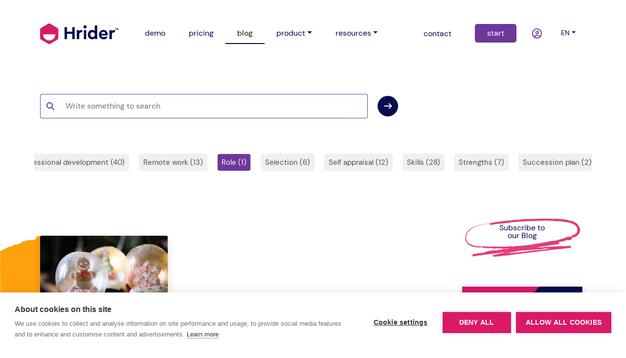

--- FILE ---
content_type: text/html;charset=UTF-8
request_url: https://www.hrider.net/blog/rol;jsessionid=74e986934cbbc2a22e1367eb9ef1
body_size: 6653
content:
<?xml version='1.0' encoding='UTF-8' ?>
<!DOCTYPE html>
<html xmlns="http://www.w3.org/1999/xhtml" lang="en"><head id="head">
        
        <meta charset="utf-8" />
        <meta name="viewport" content="width=device-width, initial-scale=1" />
        
        <title> Human Resources articles on Role - Hrider</title>
            <meta name="description" content="Articles on 'Role' with information and practical ideas to apply fromHuman Resources in your organization. Find hundreds of articles specialized in HR classified by subject." />
            <meta name="keywords" content="blog,HR,talent management,human resources,performance,evaluation,appraisal,360,work environment,nine box,competencies,competences,talent,objectives,nom035" />
        <meta name="author" content="Hrider" />
<link rel="canonical" hreflang="x-default" href="https://www.hrider.net/blog/rol.html"/>
<link rel="alternate" hreflang="ca" href="https://www.hrider.net/ca/blog/rol.html"/>
<link rel="alternate" hreflang="en" href="https://www.hrider.net/en/blog/rol.html"/>
<link rel="alternate" hreflang="es" href="https://www.hrider.net/es/blog/rol.html"/>
<link rel="alternate" hreflang="x-default" href="https://www.hrider.net/blog/rol.html"/>

        
        <link rel="icon" href="/assets/imgs/favicon.ico" type="image/vnd.microsoft.icon" />
                
        
        <link rel="stylesheet" href="/assets/css/bootstrap.min.css" />
        
        <link rel="preload" href="/assets/owlcarousel/assets/owl.carousel.min.css" as="style" onload="this.onload = null;this.rel = 'stylesheet'" />
        <noscript>
            <link rel="stylesheet" href="/assets/owlcarousel/assets/owl.carousel.min.css" />
        </noscript>

        <link rel="preload" href="/assets/owlcarousel/assets/owl.theme.default.css" as="style" onload="this.onload = null;this.rel = 'stylesheet'" />
        <noscript>
            <link rel="stylesheet" href="/assets/owlcarousel/assets/owl.theme.default.css" />
        </noscript>

        <link rel="preload" href="/assets/css/animate.min.css" as="style" onload="this.onload = null;this.rel = 'stylesheet'" />
        <noscript>
            <link rel="stylesheet" href="/assets/css/animate.min.css" />
        </noscript>

        <link rel="stylesheet" href="/assets/css/custom.css?v=3_12_1" />
            <script defer="true" type="text/javascript" src="//platform-api.sharethis.com/js/sharethis.js#property=5ae5ff59de20620011e034bc&amp;product=inline-share-buttons"></script>
            <script src="https://www.google.com/recaptcha/api.js" async="true" defer="true"></script>
            <script>(function(w,d,s,l,i){w[l]=w[l]||[];w[l].push({'gtm.start':
            new Date().getTime(),event:'gtm.js'});var f=d.getElementsByTagName(s)[0],
            j=d.createElement(s),dl=l!='dataLayer'?'&l='+l:'';j.async=true;j.src=
            'https://www.googletagmanager.com/gtm.js?id='+i+dl;f.parentNode.insertBefore(j,f);
            })(window,document,'script','dataLayer','GTM-KLGCH86');</script></head><body>
            <noscript><iframe src="https://www.googletagmanager.com/ns.html?id=GTM-KLGCH86" height="0" width="0" style="display:none;visibility:hidden"></iframe></noscript>    

        <header id="header">
            <nav class="autohide navbar fixed-top navbar-expand-lg navbar-light bg-white py-lg-5" id="navbar-principal">
                <div class="container d-block">
                    <div class="row align-items-center">

                        
                        <div class="col-3 col-lg-12 d-block d-lg-none">
                            <button class="navbar-toggler border-0" onclick="closeToggle(this)" type="button" data-bs-toggle="collapse" data-bs-target="#main_nav" aria-controls="main_nav" aria-expanded="false" aria-label="Toggle navigation">
                                <span class="bar1"></span>
                                <span class="bar2"></span>
                                <span class="bar3"></span>
                            </button>
                        </div>

                        
                        <div class="col-6 col-lg-2 order-lg-1 text-center">
                            <a class="navbar-brand" href="/en/index.xhtml" title="Home">
                                <img id="logo" class="img-fluid w-100" src="/assets/imgs/logo.svg" alt="" width="159" height="42" />
                                <img id="logo-white" class="img-fluid w-100 d-none" src="/assets/imgs/logo-white.svg" alt="" width="159" height="42" />
                            </a>
                        </div>
                        
                        
                        <div class="col-3 col-lg-4 order-lg-3">
                            <ul class="navbar-nav float-end">
                                <li class="nav-item d-none d-lg-block pe-3 pe-xl-4">
                                    <a class="nav-link px-3 px-xl-4 " href="/en/contacto.xhtml" title="contact">
                                        contact            
                                    </a>
                                </li>
                                <li class="nav-item d-none d-lg-block">
                                    <a class="nav-link px-3 px-xl-4 btn btn-secondary text-white rounded-3" title="try Hrider for free" href="/en/demo.xhtml">
                                        start
                                    </a>
                                </li>
                                <li class="nav-item">
                                    <div class="container px-3 px-xl-4">
                                    <div class="row">
                                        <div class="col-6">
                                        <a class="nav-link" href="/en/login.xhtml" title="log in">
                                            <i class="fa-regular fa-circle-user fa-lg text-secondary"></i>
                                        </a>
                                        </div>
                                        
                                        <div class="col-6 dropdown">
        <a class="nav-link dropdown-toggle text-uppercase small" href="#" id="dropdownLang" data-bs-toggle="dropdown" aria-expanded="false">en</a>
        
        <div class="dropdown-menu" aria-labelledby="dropdownLang" data-bs-popper="none" style="min-width:auto !important;">
                <a class="dropdown-item " href="https://www.hrider.net/ca/blog/rol.html">
                    Catalan [CA]
                </a>
                <a class="dropdown-item selected" href="https://www.hrider.net/en/blog/rol.html">
                    English [EN]
                </a>
                <a class="dropdown-item " href="https://www.hrider.net/es/blog/rol.html">
                    Spanish [ES]
                </a>            
        </div>
                                        </div>
                                    </div>
                                    </div>
                                </li>
                            </ul>
                        </div>

                        
                        <div class="col-12 col-lg-6 order-lg-2">
                            <div class="collapse navbar-collapse" id="main_nav">
                                <ul class="navbar-nav">
                                    
                                    <li class="nav-item">
                                        <a class="nav-link px-3 px-xl-4 " href="/en/demo.xhtml" title="try Hrider for free">demo</a>
                                    </li>
                                    <li class="nav-item">
                                        <a class="nav-link px-3 px-xl-4 " href="/en/precios.xhtml" title="pricing">pricing</a>
                                    </li>

                                    <li class="nav-item">
                                        <a class="nav-link px-3 px-xl-4 active" href="/en/blog.xhtml" title="Human Resources Blog">
                                            blog
                                        </a>
                                    </li>
                                    <li class="nav-item dropdown">
                                        <a class="nav-link px-3 px-xl-4 pe-xl-4 dropdown-toggle" href="#" id="dropdown03" data-bs-toggle="dropdown" aria-expanded="false">product</a>
                                        <ul class="dropdown-menu" aria-labelledby="dropdown03" data-bs-popper="none">
                                            <li><a class="dropdown-item px-3 px-xl-4 text-lowercase" href="/en/clima-laboral.xhtml" title="Work Environment">Work Environment</a></li>
                                            <li><a class="dropdown-item px-3 px-xl-4 text-lowercase" href="/en/desempeno.xhtml" title="Performance">Performance</a></li>
                                            <li><a class="dropdown-item px-3 px-xl-4 text-lowercase" href="/en/feedback-360.xhtml" title="360º Feedback">360º Feedback</a></li>
                                            <li><a class="dropdown-item px-3 px-xl-4 text-lowercase" href="/en/9-box.xhtml" title="Nine Box Grid">Nine Box Grid</a></li>
                                            <li><a class="dropdown-item px-3 px-xl-4 text-lowercase" href="/en/people-analytics.xhtml" title="People Analytics">People Analytics</a></li>
                                            <li><a class="dropdown-item px-3 px-xl-4 text-lowercase" href="/en/riesgos-psicosociales.xhtml" title="Psychosocial Risks">Psychosocial Risks</a></li>
                                        </ul>
                                    </li>
                                    <li class="nav-item dropdown">
                                        <a class="nav-link px-3 px-xl-4 dropdown-toggle" href="#" id="dropdown03" data-bs-toggle="dropdown" aria-expanded="false">resources</a>
                                        <ul class="dropdown-menu" aria-labelledby="dropdown03" data-bs-popper="none">
                                            <li><a class="dropdown-item px-3 px-xl-4" href="https://dev.hrider.net/faces/en/overview.xhtml" title="API">API</a></li>
                                            <li><a class="dropdown-item px-3 px-xl-4" href="/en/diccionario.xhtml" title="HR dictionary">HR dictionary</a></li>
                                            <li><a class="dropdown-item px-3 px-xl-4" href="/en/marketplace.xhtml" title="marketplace">marketplace</a></li>
                                        </ul>
                                    </li>
                                </ul>
                            </div>
                        </div>

                    </div>

                </div>
            </nav>

        </header>
<form id="fmain" name="fmain" method="post" action="/blog.xhtml" enctype="application/x-www-form-urlencoded">
<input type="hidden" name="fmain" value="fmain" />

                <main id="main" class="px-0 pt-5 mt-lg-5 position-relative blog">    
        
        
        <div class="container pt-3 pt-lg-5 text-primary">
            <div class="row">
                
                
                <div class="col-12 col-lg-8 py-5">
                    <div class="input-group mb-3">
                        <span class="input-group-text bg-white border-end-0 border-secondary" id="basic-addon1">
                                <i class="fas fa-search text-secondary" aria-hidden="true"></i>
                        </span><input id="bscInput" type="text" name="bscInput" value="" class="form-control bg-white border-start-0 rounded-end border-secondary text-secondary" maxlength="40" onkeypress="doClick(event, 'bscBtn')" title="Search the blog" placeholder="Write something to search" /><script src="/resource/jakarta.faces.resource/faces.js?ln=jakarta.faces"></script><a id="bscBtn" href="#" type="button" onclick="mojarra.cljs(document.getElementById('fmain'),{'bscBtn':'bscBtn'},'');return false" class="btn btn-outline-light btn-sm border-0 p-0 ms-3 rounded-pill">
                            <img src="/assets/imgs/iconos/flecha-o-primary.svg" alt="Buscar" class="img-fluid p-1" loading="lazy" /></a>
                        
                    </div>
                </div>
                

                
                <div id="temasPanel" class="col-12 col-lg-auto px-0 overflow-x-scroll scrollbarX position-relative">
                    <ul class="list-group list-group-horizontal border-0 bg-transparent mb-1">
                        <li class="list-group-item border-0 ps-1 bg-transparent"><a href="/en/blog/plan-de-accion.html" title="Human resources articles on &quot;Action plan&quot;" class="btn btn-info tema px-2 px-xl-2 rounded-3">Action plan (6)</a>
                            
                        </li>
                        <li class="list-group-item border-0 ps-1 bg-transparent"><a href="/en/blog/inteligencia-artificial.html" title="Human resources articles on &quot;Artificial Intelligence&quot;" class="btn btn-info tema px-2 px-xl-2 rounded-3">Artificial Intelligence (2)</a>
                            
                        </li>
                        <li class="list-group-item border-0 ps-1 bg-transparent"><a href="/en/blog/beneficios.html" title="Human resources articles on &quot;Benefits&quot;" class="btn btn-info tema px-2 px-xl-2 rounded-3">Benefits (1)</a>
                            
                        </li>
                        <li class="list-group-item border-0 ps-1 bg-transparent"><a href="/en/blog/humor.html" title="Human resources articles on &quot;Comic&quot;" class="btn btn-info tema px-2 px-xl-2 rounded-3">Comic (1)</a>
                            
                        </li>
                        <li class="list-group-item border-0 ps-1 bg-transparent"><a href="/en/blog/compromiso.html" title="Human resources articles on &quot;Commitment&quot;" class="btn btn-info tema px-2 px-xl-2 rounded-3">Commitment (16)</a>
                            
                        </li>
                        <li class="list-group-item border-0 ps-1 bg-transparent"><a href="/en/blog/comunicacion.html" title="Human resources articles on &quot;Communication&quot;" class="btn btn-info tema px-2 px-xl-2 rounded-3">Communication (33)</a>
                            
                        </li>
                        <li class="list-group-item border-0 ps-1 bg-transparent"><a href="/en/blog/conciliacion.html" title="Human resources articles on &quot;Conciliation&quot;" class="btn btn-info tema px-2 px-xl-2 rounded-3">Conciliation (9)</a>
                            
                        </li>
                        <li class="list-group-item border-0 ps-1 bg-transparent"><a href="/en/blog/cultura-corporativa.html" title="Human resources articles on &quot;Corporate culture&quot;" class="btn btn-info tema px-2 px-xl-2 rounded-3">Corporate culture (35)</a>
                            
                        </li>
                        <li class="list-group-item border-0 ps-1 bg-transparent"><a href="/en/blog/estrategia-corporativa.html" title="Human resources articles on &quot;Corporative strategy&quot;" class="btn btn-info tema px-2 px-xl-2 rounded-3">Corporative strategy (36)</a>
                            
                        </li>
                        <li class="list-group-item border-0 ps-1 bg-transparent"><a href="/en/blog/customer-experience.html" title="Human resources articles on &quot;Customer experience&quot;" class="btn btn-info tema px-2 px-xl-2 rounded-3">Customer experience (5)</a>
                            
                        </li>
                        <li class="list-group-item border-0 ps-1 bg-transparent"><a href="/en/blog/transformacion-digital.html" title="Human resources articles on &quot;Digital transformation&quot;" class="btn btn-info tema px-2 px-xl-2 rounded-3">Digital transformation (27)</a>
                            
                        </li>
                        <li class="list-group-item border-0 ps-1 bg-transparent"><a href="/en/blog/diversidad.html" title="Human resources articles on &quot;Diversity&quot;" class="btn btn-info tema px-2 px-xl-2 rounded-3">Diversity (5)</a>
                            
                        </li>
                        <li class="list-group-item border-0 ps-1 bg-transparent"><a href="/en/blog/eficiencia.html" title="Human resources articles on &quot;Efficiency&quot;" class="btn btn-info tema px-2 px-xl-2 rounded-3">Efficiency (13)</a>
                            
                        </li>
                        <li class="list-group-item border-0 ps-1 bg-transparent"><a href="/en/blog/salario-emocional.html" title="Human resources articles on &quot;Emotional salary&quot;" class="btn btn-info tema px-2 px-xl-2 rounded-3">Emotional salary (11)</a>
                            
                        </li>
                        <li class="list-group-item border-0 ps-1 bg-transparent"><a href="/en/blog/employee-experience.html" title="Human resources articles on &quot;Employee Experience&quot;" class="btn btn-info tema px-2 px-xl-2 rounded-3">Employee Experience (19)</a>
                            
                        </li>
                        <li class="list-group-item border-0 ps-1 bg-transparent"><a href="/en/blog/employer-branding.html" title="Human resources articles on &quot;Employer branding&quot;" class="btn btn-info tema px-2 px-xl-2 rounded-3">Employer branding (19)</a>
                            
                        </li>
                        <li class="list-group-item border-0 ps-1 bg-transparent"><a href="/en/blog/empowerment.html" title="Human resources articles on &quot;Empowerment&quot;" class="btn btn-info tema px-2 px-xl-2 rounded-3">Empowerment (4)</a>
                            
                        </li>
                        <li class="list-group-item border-0 ps-1 bg-transparent"><a href="/en/blog/engagement.html" title="Human resources articles on &quot;Engagement&quot;" class="btn btn-info tema px-2 px-xl-2 rounded-3">Engagement (45)</a>
                            
                        </li>
                        <li class="list-group-item border-0 ps-1 bg-transparent"><a href="/en/blog/evaluacion.html" title="Human resources articles on &quot;Evaluation&quot;" class="btn btn-info tema px-2 px-xl-2 rounded-3">Evaluation (41)</a>
                            
                        </li>
                        <li class="list-group-item border-0 ps-1 bg-transparent"><a href="/en/blog/feedback.html" title="Human resources articles on &quot;Feedback&quot;" class="btn btn-info tema px-2 px-xl-2 rounded-3">Feedback (60)</a>
                            
                        </li>
                        <li class="list-group-item border-0 ps-1 bg-transparent"><a href="/en/blog/flexibilidad.html" title="Human resources articles on &quot;Flexibility&quot;" class="btn btn-info tema px-2 px-xl-2 rounded-3">Flexibility (1)</a>
                            
                        </li>
                        <li class="list-group-item border-0 ps-1 bg-transparent"><a href="/en/blog/future-of-work.html" title="Human resources articles on &quot;Future of work&quot;" class="btn btn-info tema px-2 px-xl-2 rounded-3">Future of work (12)</a>
                            
                        </li>
                        <li class="list-group-item border-0 ps-1 bg-transparent"><a href="/en/blog/gestion-rrhh.html" title="Human resources articles on &quot;HR Management&quot;" class="btn btn-info tema px-2 px-xl-2 rounded-3">HR Management (76)</a>
                            
                        </li>
                        <li class="list-group-item border-0 ps-1 bg-transparent"><a href="/en/blog/innovacion.html" title="Human resources articles on &quot;Innovation&quot;" class="btn btn-info tema px-2 px-xl-2 rounded-3">Innovation (27)</a>
                            
                        </li>
                        <li class="list-group-item border-0 ps-1 bg-transparent"><a href="/en/blog/liderazgo.html" title="Human resources articles on &quot;Leadership&quot;" class="btn btn-info tema px-2 px-xl-2 rounded-3">Leadership (41)</a>
                            
                        </li>
                        <li class="list-group-item border-0 ps-1 bg-transparent"><a href="/en/blog/aprendizaje.html" title="Human resources articles on &quot;Learning&quot;" class="btn btn-info tema px-2 px-xl-2 rounded-3">Learning (12)</a>
                            
                        </li>
                        <li class="list-group-item border-0 ps-1 bg-transparent"><a href="/en/blog/management.html" title="Human resources articles on &quot;Management&quot;" class="btn btn-info tema px-2 px-xl-2 rounded-3">Management (28)</a>
                            
                        </li>
                        <li class="list-group-item border-0 ps-1 bg-transparent"><a href="/en/blog/metodologia.html" title="Human resources articles on &quot;Methodology&quot;" class="btn btn-info tema px-2 px-xl-2 rounded-3">Methodology (9)</a>
                            
                        </li>
                        <li class="list-group-item border-0 ps-1 bg-transparent"><a href="/en/blog/millennials.html" title="Human resources articles on &quot;Millennials&quot;" class="btn btn-info tema px-2 px-xl-2 rounded-3">Millennials (5)</a>
                            
                        </li>
                        <li class="list-group-item border-0 ps-1 bg-transparent"><a href="/en/blog/motivacion.html" title="Human resources articles on &quot;Motivation&quot;" class="btn btn-info tema px-2 px-xl-2 rounded-3">Motivation (64)</a>
                            
                        </li>
                        <li class="list-group-item border-0 ps-1 bg-transparent"><a href="/en/blog/negociacion.html" title="Human resources articles on &quot;Negotiation&quot;" class="btn btn-info tema px-2 px-xl-2 rounded-3">Negotiation (3)</a>
                            
                        </li>
                        <li class="list-group-item border-0 ps-1 bg-transparent"><a href="/en/blog/trabajo-en-red.html" title="Human resources articles on &quot;Networking&quot;" class="btn btn-info tema px-2 px-xl-2 rounded-3">Networking (5)</a>
                            
                        </li>
                        <li class="list-group-item border-0 ps-1 bg-transparent"><a href="/en/blog/objetivos.html" title="Human resources articles on &quot;Objectives&quot;" class="btn btn-info tema px-2 px-xl-2 rounded-3">Objectives (18)</a>
                            
                        </li>
                        <li class="list-group-item border-0 ps-1 bg-transparent"><a href="/en/blog/onboarding.html" title="Human resources articles on &quot;Onboarding&quot;" class="btn btn-info tema px-2 px-xl-2 rounded-3">Onboarding (2)</a>
                            
                        </li>
                        <li class="list-group-item border-0 ps-1 bg-transparent"><a href="/en/blog/organigrama.html" title="Human resources articles on &quot;Organization chart&quot;" class="btn btn-info tema px-2 px-xl-2 rounded-3">Organization chart (1)</a>
                            
                        </li>
                        <li class="list-group-item border-0 ps-1 bg-transparent"><a href="/en/blog/desempeno.html" title="Human resources articles on &quot;Performance&quot;" class="btn btn-info tema px-2 px-xl-2 rounded-3">Performance (32)</a>
                            
                        </li>
                        <li class="list-group-item border-0 ps-1 bg-transparent"><a href="/en/blog/rendimiento.html" title="Human resources articles on &quot;Performance&quot;" class="btn btn-info tema px-2 px-xl-2 rounded-3">Performance (32)</a>
                            
                        </li>
                        <li class="list-group-item border-0 ps-1 bg-transparent"><a href="/en/blog/playlist.html" title="Human resources articles on &quot;Playlist&quot;" class="btn btn-info tema px-2 px-xl-2 rounded-3">Playlist (18)</a>
                            
                        </li>
                        <li class="list-group-item border-0 ps-1 bg-transparent"><a href="/en/blog/podcast.html" title="Human resources articles on &quot;Podcast&quot;" class="btn btn-info tema px-2 px-xl-2 rounded-3">Podcast (3)</a>
                            
                        </li>
                        <li class="list-group-item border-0 ps-1 bg-transparent"><a href="/en/blog/encuesta.html" title="Human resources articles on &quot;Poll&quot;" class="btn btn-info tema px-2 px-xl-2 rounded-3">Poll (8)</a>
                            
                        </li>
                        <li class="list-group-item border-0 ps-1 bg-transparent"><a href="/en/blog/potencial.html" title="Human resources articles on &quot;Potential&quot;" class="btn btn-info tema px-2 px-xl-2 rounded-3">Potential (16)</a>
                            
                        </li>
                        <li class="list-group-item border-0 ps-1 bg-transparent"><a href="/en/blog/productividad.html" title="Human resources articles on &quot;Productivity&quot;" class="btn btn-info tema px-2 px-xl-2 rounded-3">Productivity (39)</a>
                            
                        </li>
                        <li class="list-group-item border-0 ps-1 bg-transparent"><a href="/en/blog/desarrollo-profesional.html" title="Human resources articles on &quot;Professional development&quot;" class="btn btn-info tema px-2 px-xl-2 rounded-3">Professional development (40)</a>
                            
                        </li>
                        <li class="list-group-item border-0 ps-1 bg-transparent"><a href="/en/blog/teletrabajo.html" title="Human resources articles on &quot;Remote work&quot;" class="btn btn-info tema px-2 px-xl-2 rounded-3">Remote work (13)</a>
                            
                        </li>
                        <li class="list-group-item border-0 ps-1 bg-transparent"><a href="/en/blog.xhtml" title="Human resources articles on &quot;Role&quot;" class="btn btn-info tema px-2 px-xl-2 rounded-3 active">Role (1)</a>
                            
                        </li>
                        <li class="list-group-item border-0 ps-1 bg-transparent"><a href="/en/blog/seleccion.html" title="Human resources articles on &quot;Selection&quot;" class="btn btn-info tema px-2 px-xl-2 rounded-3">Selection (6)</a>
                            
                        </li>
                        <li class="list-group-item border-0 ps-1 bg-transparent"><a href="/en/blog/autoevaluacion.html" title="Human resources articles on &quot;Self appraisal&quot;" class="btn btn-info tema px-2 px-xl-2 rounded-3">Self appraisal (12)</a>
                            
                        </li>
                        <li class="list-group-item border-0 ps-1 bg-transparent"><a href="/en/blog/competencias.html" title="Human resources articles on &quot;Skills&quot;" class="btn btn-info tema px-2 px-xl-2 rounded-3">Skills (28)</a>
                            
                        </li>
                        <li class="list-group-item border-0 ps-1 bg-transparent"><a href="/en/blog/fortalezas.html" title="Human resources articles on &quot;Strengths&quot;" class="btn btn-info tema px-2 px-xl-2 rounded-3">Strengths (7)</a>
                            
                        </li>
                        <li class="list-group-item border-0 ps-1 bg-transparent"><a href="/en/blog/plan-de-sucesion.html" title="Human resources articles on &quot;Succession plan&quot;" class="btn btn-info tema px-2 px-xl-2 rounded-3">Succession plan (2)</a>
                            
                        </li>
                        <li class="list-group-item border-0 ps-1 bg-transparent"><a href="/en/blog/talento.html" title="Human resources articles on &quot;Talent&quot;" class="btn btn-info tema px-2 px-xl-2 rounded-3">Talent (33)</a>
                            
                        </li>
                        <li class="list-group-item border-0 ps-1 bg-transparent"><a href="/en/blog/trabajo-en-equipo.html" title="Human resources articles on &quot;Teamwork&quot;" class="btn btn-info tema px-2 px-xl-2 rounded-3">Teamwork (19)</a>
                            
                        </li>
                        <li class="list-group-item border-0 ps-1 bg-transparent"><a href="/en/blog/formacion.html" title="Human resources articles on &quot;Training&quot;" class="btn btn-info tema px-2 px-xl-2 rounded-3">Training (4)</a>
                            
                        </li>
                        <li class="list-group-item border-0 ps-1 bg-transparent"><a href="/en/blog/satisfaccion-laboral.html" title="Human resources articles on &quot;Work satisfaction&quot;" class="btn btn-info tema px-2 px-xl-2 rounded-3">Work satisfaction (39)</a>
                            
                        </li>
                        <li class="list-group-item border-0 ps-1 bg-transparent"><a href="/en/blog/clima-laboral.html" title="Human resources articles on &quot;Working environment&quot;" class="btn btn-info tema px-2 px-xl-2 rounded-3">Working environment (39)</a>
                            
                        </li>
                    </ul>
                </div>
                

                
                <div class="col-12 col-lg-9 z-1">
                    <div class="row my-5 row-cols-1 row-cols-md-3 g-4">
                                    <div class="col mb-4">
                                    </div>
                                    <div class="col mb-4">
                                    </div>
                                    <div class="col mb-4">
                                    </div>
                                    <div class="col mb-4">                    
        <div class="card h-100 text-center border-0 shadow"><img src="https://cms.hrider.net/mybox/cms/_thumb_461x0_16520.png" alt="Which Christmas character are you at work?" height="307" width="461" class="card-img-top h-auto" loading="lazy" />            
            
            
            
            <div class="card-body introBlog">December 19, 2017<a href="/en/blog/4352/1/-que-personaje-navideno-eres-tu-en-el-trabajo.html" class="h5 card-title py-4 d-block text-decoration-none">Which Christmas character are you at work?</a>
                <p class="card-text text-muted"><p>
	In the traditions and legends of Christmas, we encounter characters with whom we associate certain values, as well as those we might not favor as much. We all have something in common with Santa Claus or the Grinch. Who will you embody this year?</p>

                </p>
            </div>
            <div class="card-footer border-0 bg-transparent">
                <a href="/en/blog/4352/1/-que-personaje-navideno-eres-tu-en-el-trabajo.html" class="btn btn-outline-secondary border-0 btn-sm rounded-3">
                    read more
                    <img src="/assets/imgs/iconos/flecha-o-secondary.svg" class="img-fluid ms-3" alt="..." loading="lazy" />
                </a>
            </div>
        </div>
                                    </div>
                        <div class="col-12 text-center">
                            <p><span title="previous" class="btn btn-outline-secondary border-0 rounded-3 disabled">
                                    previous          
                                    </span>                                        
                                |
                                
                                <span title="next" class="btn btn-outline-secondary border-0 rounded-3 disabled">
                                    next
                                    </span>
                            </p>
                        </div>

                    </div>
                </div>

                
                <div class="col-12 col-lg-3 my-5 pt-4 z-1 d-none d-lg-block">
                    <div class="text-center rounded-3 fade-in mb-5" style="background-image: url('/assets/imgs/home/claim-7.png');background-repeat: no-repeat;background-size: 90%;background-position: 55% 50%;">
                        <a href="#" style="line-height:1" class="p-4 pb-5 d-block w-100 text-decoration-none" onclick="showSuscribirseDialog();">Subscribe to<br/>our Blog
                        </a>
                    </div>

                    <div class="text-center"><a href="/en/demo.xhtml" class="d-block "><img src="https://cms.hrider.net/mybox/cms/34272.png" height="451" title="Try it for free today with no time limit!" width="246" class="shadow" /></a>
                    </div>
                </div>
                

            </div>
        </div>
                </main><input type="hidden" name="jakarta.faces.ViewState" id="j_id1:jakarta.faces.ViewState:0" value="-3067370866934395418:1169159286079878482" autocomplete="off" />
</form>
<form id="fsus" name="fsus" method="post" action="/blog.xhtml" enctype="application/x-www-form-urlencoded">
<input type="hidden" name="fsus" value="fsus" />
    

        <div class="modal fade" role="dialog" id="suscribirseDialog" tabindex="-1" aria-labelledby="suscribirseLabel" aria-hidden="true" data-bs-backdrop="static">
            <div class="modal-dialog modal-lg modal-dialog-centered modal-dialog-scrollable">
                <div class="modal-content p-5">
                    <div class="modal-header pt-0 pb-lg-5 ps-0 pe-0 border-0 row">
                        <div class="col-12 col-lg-6 text-lg-start">
                            <span class="modal-title h5" id="suscribirseLabel">Subscribe to Hrider's blog
                            </span>
                        </div>
                    </div>
                    <div class="modal-body bg-light border text-start p-2 p-lg-4">
                        
                                <div class="row justify-content-center px-lg-5">
                                    <div class="col-12 my-3">
                                        <div class="mb-lg-2"><label for="nombre" class="form-label">Name</label><input id="nombre" type="text" name="nombre" value="" class="form-control " placeholder="Your name" /> 
                                        </div>
                                    </div>                                    
                                    <div class="col-12 col-lg-6 my-2">
                                        <div class="mb-lg-3"><label for="email" class="form-label">Email</label><input id="email" name="email" autocomplete="off" value="" class="form-control " placeholder="your@company.com" type="email" /> 
                                        </div>
                                    </div>
                                    <div class="col-12 col-lg-6 my-2">
                                        <div class="mb-lg-3"><label for="email2" class="form-label">Repeat your email</label><input id="email2" name="email2" autocomplete="off" value="" class="form-control " placeholder="your@company.com" type="email" /> 
                                        </div>
                                    </div>
                                </div>
                        
                    </div>

                    <div class="modal-footer border-0 pt-4 pb-0 ps-0 pe-0">
                        <div class="w-100">

                            <div class="row text-start mb-lg-3">
                                <div class="col-12">
                                    <div class="mb-3"><input id="soyMayor" type="checkbox" name="soyMayor" class="form-check-input" onchange="actualizarAceptarBtn()" />
                                        <label class="form-check-label d-inline" for="soyMayor">I am over 18 years old
                                        </label>
                                    </div>
                                </div>
                                <div class="col-12">
                                    <div class="mb-3"><input id="rgpd" type="checkbox" name="rgpd" class="form-check-input" onchange="actualizarAceptarBtn()" />
                                        <label class="form-check-label d-inline" for="rgpd">I have read and I accept the <a href="/en/privacidad.xhtml" target="_blank">General Data Protection Regulation (GDPR)</a>.
                                        </label>
                                    </div>
                                </div>
                                <div class="col-12">
                                    <div class="mb-3"><input id="acepto" type="checkbox" name="acepto" class="form-check-input" onchange="actualizarAceptarBtn()" />
                                        <label class="form-check-label d-inline" for="acepto">I have read and I accept the <a href="/en/avisoLegal.xhtml" target="_blank">Legal Notice</a>.
                                        </label>
                                    </div>
                                </div>
                                <div class="col-12">
                                    <div class="mb-3"><input id="publi" type="checkbox" name="publi" class="form-check-input" onchange="actualizarAceptarBtn()" />
                                        <label class="form-check-label d-inline" for="publi">I agree to receive communications from Hrider via email.
                                        </label>
                                    </div>
                                </div>

                            </div>
                            
                            <div class="modal-footer border-0 pt-4 pb-0 ps-0 pe-0">
                                <button type="button" class="btn btn-outline-secondary px-3 px-xl-4 rounded-3 ms-auto" data-bs-dismiss="modal">cancel
                                </button><a id="aceptarBtnRe" href="#" onclick="mojarra.cljs(document.getElementById('fsus'),{'aceptarBtnRe':'aceptarBtnRe','action':'suscribirse','postId':'','lang':'false','p':'1'},'');return false" class="none"></a>

                                <a id="aceptarBtn" class="btn btn-secondary px-3 px-xl-4 rounded-3 me-auto disabled" onclick="validate(event)">accept</a>                                        

                                <div id="recaptcha" class="g-recaptcha" data-sitekey="6LdhcIwoAAAAAO46st2b9jWrn9XuK__bwMdfhR0R" data-callback="recaptchaCallback" data-size="invisible"></div>
                            </div>
                            <div class="row">
                            </div>
                        </div>
                    </div>
                </div>
            </div>
        </div>
        <script type="text/javascript">
        // <![CDATA[
            function actualizarAceptarBtn() {
                if ($('#soyMayor').is(':checked') && $('#acepto').is(':checked') &&
                        $('#publi').is(':checked') && $('#rgpd').is(':checked')) {
                    $('#aceptarBtn').removeClass('disabled');
                } else {
                    $('#aceptarBtn').addClass('disabled');
                }
            }            
            
            function showSuscribirseDialog() {
                $('#suscribirseDialog').modal('show');
                document.getElementById('suscribirseDialog').addEventListener('shown.bs.modal', function() {
                    $('input#nombre').focus();                        
                    actualizarAceptarBtn();
                });
            }            

            function validate(event) {
                event.preventDefault();
                $('#aceptarBtn').addClass('disabled');
                grecaptcha.execute();
            }

            function recaptchaCallback() {
                $('#aceptarBtnRe').click();
            }
        // ]]>            
        </script><input type="hidden" name="jakarta.faces.ViewState" id="j_id1:jakarta.faces.ViewState:1" value="-3067370866934395418:1169159286079878482" autocomplete="off" />
</form>    
        <footer id="footer" class="container-fluid py-5 bg-primary">
            <div class="container">
                <div class="row justify-content-between">
                    
                    <div class="col-12 col-lg-3 py-3 order-lg-1">
                        <div class="row h-100">
                            <div class="col-6 col-lg-12 mb-3">
                                <a class="navbar-brand" href="/en/index.xhtml" title="Home">
                                    <img id="logo" class="img-fluid w-100" src="/assets/imgs/logo-white.svg" alt="" loading="lazy" width="159" height="42" />
                                </a>
                            </div>
                            
                            <div class="col-6 col-lg-12 align-self-end mb-3">
                                <ul class="nav">
                                    <li class="nav-item">
                                        <a class="" href="https://www.linkedin.com/company/hrider" title="Linkedin">
                                            <span class="fa-stack mx-0">
                                                <i class="fa-solid fa-circle fa-stack-2x fa-inverse"></i>
                                                <i class="fa-brands fa-linkedin-in fa-stack-1x"></i>
                                            </span>
                                        </a>
                                    </li>
                                    <li class="nav-item">
                                        <a class="" href="https://www.instagram.com/hrider360" title="Instagram">
                                            <span class="fa-stack mx-0">
                                                <i class="fa-solid fa-circle fa-stack-2x fa-inverse"></i>
                                                <i class="fa-brands fa-instagram fa-stack-1x"></i>
                                            </span>
                                        </a>
                                    </li>
                                    <li class="nav-item">
                                        <a class="" href="https://www.twitter.com/HRider360" title="X">
                                            <span class="fa-stack mx-0">
                                                <i class="fa-solid fa-circle fa-stack-2x fa-inverse"></i>
                                                <i class="fa-brands fa-x-twitter fa-stack-1x"></i>
                                            </span>
                                        </a>
                                    </li>
                                    <li class="nav-item">
                                        <a class="" href="https://open.spotify.com/user/hrider360" title="Spotify">
                                            <span class="fa-stack mx-0">
                                                <i class="fa-solid fa-circle fa-stack-2x fa-inverse"></i>
                                                <i class="fa-brands fa-spotify fa-stack-1x"></i>
                                            </span>
                                        </a>
                                    </li>
                                    <li class="nav-item">
                                        <a class="" href="https://www.youtube.com/@HriderNet360" title="YouTube">
                                            <span class="fa-stack mx-0">
                                                <i class="fa-solid fa-circle fa-stack-2x fa-inverse"></i>
                                                <i class="fa-brands fa-youtube fa-stack-1x"></i>
                                            </span>
                                        </a>
                                    </li>
                                </ul>
                            </div>
                            <p class="small mb-2">
                                <span class="text-decoration-none text-secondary">© Hrider</span>
                            </p>
                        </div>
                    </div>

                    
                    <div class="col-12 col-lg-7 py-3 order-lg-2">
                        <div class="row">
                            <div class="col-6 col-lg-4">
                                <h7 class="text-secondary fw-bold small">About us</h7>
                                <ul class="list-unstyled mt-3">
                                    <li>
                                        <a class="text-decoration-none text-white" href="/en/contacto.xhtml">Contact
                                        </a>
                                    </li>
                                    <li>
                                        <a class="text-decoration-none text-white" href="/en/blog.xhtml">Blog</a>
                                    </li>
                                    <li>
                                        <a class="text-decoration-none text-white" href="/en/marketplace.xhtml">Marketplace</a>
                                    </li>
                                    <li>
                                        <a class="text-decoration-none text-white" href="/en/precios.xhtml">Pricing
                                        </a>
                                    </li>
                                    <li>
                                        <a class="text-decoration-none text-white" href="/en/rebranding.xhtml"><span class="text-decoration-underline">New brand!</span>
                                        </a>
                                    </li>
                                </ul>
                            </div>
                            <div class="col-6 col-lg-4">
                                <h7 class="text-secondary fw-bold small">Explore</h7>
                                <ul class="list-unstyled mt-3">
                                    <li>
                                        <a class="text-decoration-none text-white" href="https://dev.hrider.net/faces/en/overview.xhtml">API</a>
                                    </li>
                                    <li>
                                        <a class="text-decoration-none text-white" href="/en/demo.xhtml" title="Demo">Demo</a>
                                    </li>
                                    <li>
                                        <a class="text-decoration-none text-white" href="/en/avisoLegal.xhtml">Legal notice
                                        </a>
                                    </li>
                                    <li>
                                        <a class="text-decoration-none text-white" href="/en/privacidad.xhtml">Privacy Policy
                                        </a>
                                    </li>
                                    <li>
                                        <a class="text-decoration-none text-white" href="/en/cookies.xhtml">Cookie Policy
                                        </a>
                                    </li>
                                    <li>
                                        <a class="text-decoration-none text-white" href="/en/seguridad.xhtml">Security Policy
                                        </a>
                                    </li>
                                </ul>
                            </div>
                            <div class="col-12 col-lg-4">
                                <h7 class="text-secondary fw-bold small">learn more
                                </h7>
                                <ul class="list-unstyled mt-3">
                                    <li>
                                        <a class="text-decoration-none text-white" href="/en/demo.xhtml">Try Hrider
                                        </a>
                                    </li>
                                    <li>
                                        <a class="text-decoration-none text-white" href="/en/contacto.xhtml?q=tour">Request a demo                                                                        
                                        </a>
                                    </li>
                                    <li>
                                        <a class="text-decoration-none text-white" href="/en/contacto.xhtml?q=tf">We'll call you!
                                        </a>
                                    </li>
                                </ul>
                            </div>
                        </div>
                    </div>



                    
                    
                    


                </div>
            </div>
        </footer>
        
        <script id="scriptJquery" src="/assets/vendors/jquery.min.js"></script>
	<script id="scriptPooper" src="https://cdn.jsdelivr.net/npm/@popperjs/core@2.9.1/dist/umd/popper.min.js" integrity="sha384-SR1sx49pcuLnqZUnnPwx6FCym0wLsk5JZuNx2bPPENzswTNFaQU1RDvt3wT4gWFG" crossorigin="anonymous" defer="true"></script>
	<script id="scriptBootstrap" src="/assets/js/bootstrap.min.js" defer="true"></script>        
        
	<script id="scriptOwl" src="/assets/owlcarousel/owl.carousel.js" defer="true"></script>        
	<script id="scriptScrollMagic" src="/assets/js/ScrollMagic.min.js" defer="true"></script>
	<script id="customJs" src="/assets/js/custom.js?v=3_11_5" defer="true"></script><span id="scripts">            
            <script type="text/javascript">
                $(function() {
                    $('#bscInput').focus();
                    var temaActivo = $('a.btn-info.tema.active');
                    if (temaActivo.length) {
                        $('#temasPanel').animate({
                            scrollLeft: $(temaActivo).parent().position().left
                        }, 300);
                    }
                });                
            </script></span></body>
</html>

--- FILE ---
content_type: text/html; charset=utf-8
request_url: https://www.google.com/recaptcha/api2/anchor?ar=1&k=6LdhcIwoAAAAAO46st2b9jWrn9XuK__bwMdfhR0R&co=aHR0cHM6Ly93d3cuaHJpZGVyLm5ldDo0NDM.&hl=en&v=N67nZn4AqZkNcbeMu4prBgzg&size=invisible&anchor-ms=20000&execute-ms=30000&cb=i9x5jpgwcpie
body_size: 48838
content:
<!DOCTYPE HTML><html dir="ltr" lang="en"><head><meta http-equiv="Content-Type" content="text/html; charset=UTF-8">
<meta http-equiv="X-UA-Compatible" content="IE=edge">
<title>reCAPTCHA</title>
<style type="text/css">
/* cyrillic-ext */
@font-face {
  font-family: 'Roboto';
  font-style: normal;
  font-weight: 400;
  font-stretch: 100%;
  src: url(//fonts.gstatic.com/s/roboto/v48/KFO7CnqEu92Fr1ME7kSn66aGLdTylUAMa3GUBHMdazTgWw.woff2) format('woff2');
  unicode-range: U+0460-052F, U+1C80-1C8A, U+20B4, U+2DE0-2DFF, U+A640-A69F, U+FE2E-FE2F;
}
/* cyrillic */
@font-face {
  font-family: 'Roboto';
  font-style: normal;
  font-weight: 400;
  font-stretch: 100%;
  src: url(//fonts.gstatic.com/s/roboto/v48/KFO7CnqEu92Fr1ME7kSn66aGLdTylUAMa3iUBHMdazTgWw.woff2) format('woff2');
  unicode-range: U+0301, U+0400-045F, U+0490-0491, U+04B0-04B1, U+2116;
}
/* greek-ext */
@font-face {
  font-family: 'Roboto';
  font-style: normal;
  font-weight: 400;
  font-stretch: 100%;
  src: url(//fonts.gstatic.com/s/roboto/v48/KFO7CnqEu92Fr1ME7kSn66aGLdTylUAMa3CUBHMdazTgWw.woff2) format('woff2');
  unicode-range: U+1F00-1FFF;
}
/* greek */
@font-face {
  font-family: 'Roboto';
  font-style: normal;
  font-weight: 400;
  font-stretch: 100%;
  src: url(//fonts.gstatic.com/s/roboto/v48/KFO7CnqEu92Fr1ME7kSn66aGLdTylUAMa3-UBHMdazTgWw.woff2) format('woff2');
  unicode-range: U+0370-0377, U+037A-037F, U+0384-038A, U+038C, U+038E-03A1, U+03A3-03FF;
}
/* math */
@font-face {
  font-family: 'Roboto';
  font-style: normal;
  font-weight: 400;
  font-stretch: 100%;
  src: url(//fonts.gstatic.com/s/roboto/v48/KFO7CnqEu92Fr1ME7kSn66aGLdTylUAMawCUBHMdazTgWw.woff2) format('woff2');
  unicode-range: U+0302-0303, U+0305, U+0307-0308, U+0310, U+0312, U+0315, U+031A, U+0326-0327, U+032C, U+032F-0330, U+0332-0333, U+0338, U+033A, U+0346, U+034D, U+0391-03A1, U+03A3-03A9, U+03B1-03C9, U+03D1, U+03D5-03D6, U+03F0-03F1, U+03F4-03F5, U+2016-2017, U+2034-2038, U+203C, U+2040, U+2043, U+2047, U+2050, U+2057, U+205F, U+2070-2071, U+2074-208E, U+2090-209C, U+20D0-20DC, U+20E1, U+20E5-20EF, U+2100-2112, U+2114-2115, U+2117-2121, U+2123-214F, U+2190, U+2192, U+2194-21AE, U+21B0-21E5, U+21F1-21F2, U+21F4-2211, U+2213-2214, U+2216-22FF, U+2308-230B, U+2310, U+2319, U+231C-2321, U+2336-237A, U+237C, U+2395, U+239B-23B7, U+23D0, U+23DC-23E1, U+2474-2475, U+25AF, U+25B3, U+25B7, U+25BD, U+25C1, U+25CA, U+25CC, U+25FB, U+266D-266F, U+27C0-27FF, U+2900-2AFF, U+2B0E-2B11, U+2B30-2B4C, U+2BFE, U+3030, U+FF5B, U+FF5D, U+1D400-1D7FF, U+1EE00-1EEFF;
}
/* symbols */
@font-face {
  font-family: 'Roboto';
  font-style: normal;
  font-weight: 400;
  font-stretch: 100%;
  src: url(//fonts.gstatic.com/s/roboto/v48/KFO7CnqEu92Fr1ME7kSn66aGLdTylUAMaxKUBHMdazTgWw.woff2) format('woff2');
  unicode-range: U+0001-000C, U+000E-001F, U+007F-009F, U+20DD-20E0, U+20E2-20E4, U+2150-218F, U+2190, U+2192, U+2194-2199, U+21AF, U+21E6-21F0, U+21F3, U+2218-2219, U+2299, U+22C4-22C6, U+2300-243F, U+2440-244A, U+2460-24FF, U+25A0-27BF, U+2800-28FF, U+2921-2922, U+2981, U+29BF, U+29EB, U+2B00-2BFF, U+4DC0-4DFF, U+FFF9-FFFB, U+10140-1018E, U+10190-1019C, U+101A0, U+101D0-101FD, U+102E0-102FB, U+10E60-10E7E, U+1D2C0-1D2D3, U+1D2E0-1D37F, U+1F000-1F0FF, U+1F100-1F1AD, U+1F1E6-1F1FF, U+1F30D-1F30F, U+1F315, U+1F31C, U+1F31E, U+1F320-1F32C, U+1F336, U+1F378, U+1F37D, U+1F382, U+1F393-1F39F, U+1F3A7-1F3A8, U+1F3AC-1F3AF, U+1F3C2, U+1F3C4-1F3C6, U+1F3CA-1F3CE, U+1F3D4-1F3E0, U+1F3ED, U+1F3F1-1F3F3, U+1F3F5-1F3F7, U+1F408, U+1F415, U+1F41F, U+1F426, U+1F43F, U+1F441-1F442, U+1F444, U+1F446-1F449, U+1F44C-1F44E, U+1F453, U+1F46A, U+1F47D, U+1F4A3, U+1F4B0, U+1F4B3, U+1F4B9, U+1F4BB, U+1F4BF, U+1F4C8-1F4CB, U+1F4D6, U+1F4DA, U+1F4DF, U+1F4E3-1F4E6, U+1F4EA-1F4ED, U+1F4F7, U+1F4F9-1F4FB, U+1F4FD-1F4FE, U+1F503, U+1F507-1F50B, U+1F50D, U+1F512-1F513, U+1F53E-1F54A, U+1F54F-1F5FA, U+1F610, U+1F650-1F67F, U+1F687, U+1F68D, U+1F691, U+1F694, U+1F698, U+1F6AD, U+1F6B2, U+1F6B9-1F6BA, U+1F6BC, U+1F6C6-1F6CF, U+1F6D3-1F6D7, U+1F6E0-1F6EA, U+1F6F0-1F6F3, U+1F6F7-1F6FC, U+1F700-1F7FF, U+1F800-1F80B, U+1F810-1F847, U+1F850-1F859, U+1F860-1F887, U+1F890-1F8AD, U+1F8B0-1F8BB, U+1F8C0-1F8C1, U+1F900-1F90B, U+1F93B, U+1F946, U+1F984, U+1F996, U+1F9E9, U+1FA00-1FA6F, U+1FA70-1FA7C, U+1FA80-1FA89, U+1FA8F-1FAC6, U+1FACE-1FADC, U+1FADF-1FAE9, U+1FAF0-1FAF8, U+1FB00-1FBFF;
}
/* vietnamese */
@font-face {
  font-family: 'Roboto';
  font-style: normal;
  font-weight: 400;
  font-stretch: 100%;
  src: url(//fonts.gstatic.com/s/roboto/v48/KFO7CnqEu92Fr1ME7kSn66aGLdTylUAMa3OUBHMdazTgWw.woff2) format('woff2');
  unicode-range: U+0102-0103, U+0110-0111, U+0128-0129, U+0168-0169, U+01A0-01A1, U+01AF-01B0, U+0300-0301, U+0303-0304, U+0308-0309, U+0323, U+0329, U+1EA0-1EF9, U+20AB;
}
/* latin-ext */
@font-face {
  font-family: 'Roboto';
  font-style: normal;
  font-weight: 400;
  font-stretch: 100%;
  src: url(//fonts.gstatic.com/s/roboto/v48/KFO7CnqEu92Fr1ME7kSn66aGLdTylUAMa3KUBHMdazTgWw.woff2) format('woff2');
  unicode-range: U+0100-02BA, U+02BD-02C5, U+02C7-02CC, U+02CE-02D7, U+02DD-02FF, U+0304, U+0308, U+0329, U+1D00-1DBF, U+1E00-1E9F, U+1EF2-1EFF, U+2020, U+20A0-20AB, U+20AD-20C0, U+2113, U+2C60-2C7F, U+A720-A7FF;
}
/* latin */
@font-face {
  font-family: 'Roboto';
  font-style: normal;
  font-weight: 400;
  font-stretch: 100%;
  src: url(//fonts.gstatic.com/s/roboto/v48/KFO7CnqEu92Fr1ME7kSn66aGLdTylUAMa3yUBHMdazQ.woff2) format('woff2');
  unicode-range: U+0000-00FF, U+0131, U+0152-0153, U+02BB-02BC, U+02C6, U+02DA, U+02DC, U+0304, U+0308, U+0329, U+2000-206F, U+20AC, U+2122, U+2191, U+2193, U+2212, U+2215, U+FEFF, U+FFFD;
}
/* cyrillic-ext */
@font-face {
  font-family: 'Roboto';
  font-style: normal;
  font-weight: 500;
  font-stretch: 100%;
  src: url(//fonts.gstatic.com/s/roboto/v48/KFO7CnqEu92Fr1ME7kSn66aGLdTylUAMa3GUBHMdazTgWw.woff2) format('woff2');
  unicode-range: U+0460-052F, U+1C80-1C8A, U+20B4, U+2DE0-2DFF, U+A640-A69F, U+FE2E-FE2F;
}
/* cyrillic */
@font-face {
  font-family: 'Roboto';
  font-style: normal;
  font-weight: 500;
  font-stretch: 100%;
  src: url(//fonts.gstatic.com/s/roboto/v48/KFO7CnqEu92Fr1ME7kSn66aGLdTylUAMa3iUBHMdazTgWw.woff2) format('woff2');
  unicode-range: U+0301, U+0400-045F, U+0490-0491, U+04B0-04B1, U+2116;
}
/* greek-ext */
@font-face {
  font-family: 'Roboto';
  font-style: normal;
  font-weight: 500;
  font-stretch: 100%;
  src: url(//fonts.gstatic.com/s/roboto/v48/KFO7CnqEu92Fr1ME7kSn66aGLdTylUAMa3CUBHMdazTgWw.woff2) format('woff2');
  unicode-range: U+1F00-1FFF;
}
/* greek */
@font-face {
  font-family: 'Roboto';
  font-style: normal;
  font-weight: 500;
  font-stretch: 100%;
  src: url(//fonts.gstatic.com/s/roboto/v48/KFO7CnqEu92Fr1ME7kSn66aGLdTylUAMa3-UBHMdazTgWw.woff2) format('woff2');
  unicode-range: U+0370-0377, U+037A-037F, U+0384-038A, U+038C, U+038E-03A1, U+03A3-03FF;
}
/* math */
@font-face {
  font-family: 'Roboto';
  font-style: normal;
  font-weight: 500;
  font-stretch: 100%;
  src: url(//fonts.gstatic.com/s/roboto/v48/KFO7CnqEu92Fr1ME7kSn66aGLdTylUAMawCUBHMdazTgWw.woff2) format('woff2');
  unicode-range: U+0302-0303, U+0305, U+0307-0308, U+0310, U+0312, U+0315, U+031A, U+0326-0327, U+032C, U+032F-0330, U+0332-0333, U+0338, U+033A, U+0346, U+034D, U+0391-03A1, U+03A3-03A9, U+03B1-03C9, U+03D1, U+03D5-03D6, U+03F0-03F1, U+03F4-03F5, U+2016-2017, U+2034-2038, U+203C, U+2040, U+2043, U+2047, U+2050, U+2057, U+205F, U+2070-2071, U+2074-208E, U+2090-209C, U+20D0-20DC, U+20E1, U+20E5-20EF, U+2100-2112, U+2114-2115, U+2117-2121, U+2123-214F, U+2190, U+2192, U+2194-21AE, U+21B0-21E5, U+21F1-21F2, U+21F4-2211, U+2213-2214, U+2216-22FF, U+2308-230B, U+2310, U+2319, U+231C-2321, U+2336-237A, U+237C, U+2395, U+239B-23B7, U+23D0, U+23DC-23E1, U+2474-2475, U+25AF, U+25B3, U+25B7, U+25BD, U+25C1, U+25CA, U+25CC, U+25FB, U+266D-266F, U+27C0-27FF, U+2900-2AFF, U+2B0E-2B11, U+2B30-2B4C, U+2BFE, U+3030, U+FF5B, U+FF5D, U+1D400-1D7FF, U+1EE00-1EEFF;
}
/* symbols */
@font-face {
  font-family: 'Roboto';
  font-style: normal;
  font-weight: 500;
  font-stretch: 100%;
  src: url(//fonts.gstatic.com/s/roboto/v48/KFO7CnqEu92Fr1ME7kSn66aGLdTylUAMaxKUBHMdazTgWw.woff2) format('woff2');
  unicode-range: U+0001-000C, U+000E-001F, U+007F-009F, U+20DD-20E0, U+20E2-20E4, U+2150-218F, U+2190, U+2192, U+2194-2199, U+21AF, U+21E6-21F0, U+21F3, U+2218-2219, U+2299, U+22C4-22C6, U+2300-243F, U+2440-244A, U+2460-24FF, U+25A0-27BF, U+2800-28FF, U+2921-2922, U+2981, U+29BF, U+29EB, U+2B00-2BFF, U+4DC0-4DFF, U+FFF9-FFFB, U+10140-1018E, U+10190-1019C, U+101A0, U+101D0-101FD, U+102E0-102FB, U+10E60-10E7E, U+1D2C0-1D2D3, U+1D2E0-1D37F, U+1F000-1F0FF, U+1F100-1F1AD, U+1F1E6-1F1FF, U+1F30D-1F30F, U+1F315, U+1F31C, U+1F31E, U+1F320-1F32C, U+1F336, U+1F378, U+1F37D, U+1F382, U+1F393-1F39F, U+1F3A7-1F3A8, U+1F3AC-1F3AF, U+1F3C2, U+1F3C4-1F3C6, U+1F3CA-1F3CE, U+1F3D4-1F3E0, U+1F3ED, U+1F3F1-1F3F3, U+1F3F5-1F3F7, U+1F408, U+1F415, U+1F41F, U+1F426, U+1F43F, U+1F441-1F442, U+1F444, U+1F446-1F449, U+1F44C-1F44E, U+1F453, U+1F46A, U+1F47D, U+1F4A3, U+1F4B0, U+1F4B3, U+1F4B9, U+1F4BB, U+1F4BF, U+1F4C8-1F4CB, U+1F4D6, U+1F4DA, U+1F4DF, U+1F4E3-1F4E6, U+1F4EA-1F4ED, U+1F4F7, U+1F4F9-1F4FB, U+1F4FD-1F4FE, U+1F503, U+1F507-1F50B, U+1F50D, U+1F512-1F513, U+1F53E-1F54A, U+1F54F-1F5FA, U+1F610, U+1F650-1F67F, U+1F687, U+1F68D, U+1F691, U+1F694, U+1F698, U+1F6AD, U+1F6B2, U+1F6B9-1F6BA, U+1F6BC, U+1F6C6-1F6CF, U+1F6D3-1F6D7, U+1F6E0-1F6EA, U+1F6F0-1F6F3, U+1F6F7-1F6FC, U+1F700-1F7FF, U+1F800-1F80B, U+1F810-1F847, U+1F850-1F859, U+1F860-1F887, U+1F890-1F8AD, U+1F8B0-1F8BB, U+1F8C0-1F8C1, U+1F900-1F90B, U+1F93B, U+1F946, U+1F984, U+1F996, U+1F9E9, U+1FA00-1FA6F, U+1FA70-1FA7C, U+1FA80-1FA89, U+1FA8F-1FAC6, U+1FACE-1FADC, U+1FADF-1FAE9, U+1FAF0-1FAF8, U+1FB00-1FBFF;
}
/* vietnamese */
@font-face {
  font-family: 'Roboto';
  font-style: normal;
  font-weight: 500;
  font-stretch: 100%;
  src: url(//fonts.gstatic.com/s/roboto/v48/KFO7CnqEu92Fr1ME7kSn66aGLdTylUAMa3OUBHMdazTgWw.woff2) format('woff2');
  unicode-range: U+0102-0103, U+0110-0111, U+0128-0129, U+0168-0169, U+01A0-01A1, U+01AF-01B0, U+0300-0301, U+0303-0304, U+0308-0309, U+0323, U+0329, U+1EA0-1EF9, U+20AB;
}
/* latin-ext */
@font-face {
  font-family: 'Roboto';
  font-style: normal;
  font-weight: 500;
  font-stretch: 100%;
  src: url(//fonts.gstatic.com/s/roboto/v48/KFO7CnqEu92Fr1ME7kSn66aGLdTylUAMa3KUBHMdazTgWw.woff2) format('woff2');
  unicode-range: U+0100-02BA, U+02BD-02C5, U+02C7-02CC, U+02CE-02D7, U+02DD-02FF, U+0304, U+0308, U+0329, U+1D00-1DBF, U+1E00-1E9F, U+1EF2-1EFF, U+2020, U+20A0-20AB, U+20AD-20C0, U+2113, U+2C60-2C7F, U+A720-A7FF;
}
/* latin */
@font-face {
  font-family: 'Roboto';
  font-style: normal;
  font-weight: 500;
  font-stretch: 100%;
  src: url(//fonts.gstatic.com/s/roboto/v48/KFO7CnqEu92Fr1ME7kSn66aGLdTylUAMa3yUBHMdazQ.woff2) format('woff2');
  unicode-range: U+0000-00FF, U+0131, U+0152-0153, U+02BB-02BC, U+02C6, U+02DA, U+02DC, U+0304, U+0308, U+0329, U+2000-206F, U+20AC, U+2122, U+2191, U+2193, U+2212, U+2215, U+FEFF, U+FFFD;
}
/* cyrillic-ext */
@font-face {
  font-family: 'Roboto';
  font-style: normal;
  font-weight: 900;
  font-stretch: 100%;
  src: url(//fonts.gstatic.com/s/roboto/v48/KFO7CnqEu92Fr1ME7kSn66aGLdTylUAMa3GUBHMdazTgWw.woff2) format('woff2');
  unicode-range: U+0460-052F, U+1C80-1C8A, U+20B4, U+2DE0-2DFF, U+A640-A69F, U+FE2E-FE2F;
}
/* cyrillic */
@font-face {
  font-family: 'Roboto';
  font-style: normal;
  font-weight: 900;
  font-stretch: 100%;
  src: url(//fonts.gstatic.com/s/roboto/v48/KFO7CnqEu92Fr1ME7kSn66aGLdTylUAMa3iUBHMdazTgWw.woff2) format('woff2');
  unicode-range: U+0301, U+0400-045F, U+0490-0491, U+04B0-04B1, U+2116;
}
/* greek-ext */
@font-face {
  font-family: 'Roboto';
  font-style: normal;
  font-weight: 900;
  font-stretch: 100%;
  src: url(//fonts.gstatic.com/s/roboto/v48/KFO7CnqEu92Fr1ME7kSn66aGLdTylUAMa3CUBHMdazTgWw.woff2) format('woff2');
  unicode-range: U+1F00-1FFF;
}
/* greek */
@font-face {
  font-family: 'Roboto';
  font-style: normal;
  font-weight: 900;
  font-stretch: 100%;
  src: url(//fonts.gstatic.com/s/roboto/v48/KFO7CnqEu92Fr1ME7kSn66aGLdTylUAMa3-UBHMdazTgWw.woff2) format('woff2');
  unicode-range: U+0370-0377, U+037A-037F, U+0384-038A, U+038C, U+038E-03A1, U+03A3-03FF;
}
/* math */
@font-face {
  font-family: 'Roboto';
  font-style: normal;
  font-weight: 900;
  font-stretch: 100%;
  src: url(//fonts.gstatic.com/s/roboto/v48/KFO7CnqEu92Fr1ME7kSn66aGLdTylUAMawCUBHMdazTgWw.woff2) format('woff2');
  unicode-range: U+0302-0303, U+0305, U+0307-0308, U+0310, U+0312, U+0315, U+031A, U+0326-0327, U+032C, U+032F-0330, U+0332-0333, U+0338, U+033A, U+0346, U+034D, U+0391-03A1, U+03A3-03A9, U+03B1-03C9, U+03D1, U+03D5-03D6, U+03F0-03F1, U+03F4-03F5, U+2016-2017, U+2034-2038, U+203C, U+2040, U+2043, U+2047, U+2050, U+2057, U+205F, U+2070-2071, U+2074-208E, U+2090-209C, U+20D0-20DC, U+20E1, U+20E5-20EF, U+2100-2112, U+2114-2115, U+2117-2121, U+2123-214F, U+2190, U+2192, U+2194-21AE, U+21B0-21E5, U+21F1-21F2, U+21F4-2211, U+2213-2214, U+2216-22FF, U+2308-230B, U+2310, U+2319, U+231C-2321, U+2336-237A, U+237C, U+2395, U+239B-23B7, U+23D0, U+23DC-23E1, U+2474-2475, U+25AF, U+25B3, U+25B7, U+25BD, U+25C1, U+25CA, U+25CC, U+25FB, U+266D-266F, U+27C0-27FF, U+2900-2AFF, U+2B0E-2B11, U+2B30-2B4C, U+2BFE, U+3030, U+FF5B, U+FF5D, U+1D400-1D7FF, U+1EE00-1EEFF;
}
/* symbols */
@font-face {
  font-family: 'Roboto';
  font-style: normal;
  font-weight: 900;
  font-stretch: 100%;
  src: url(//fonts.gstatic.com/s/roboto/v48/KFO7CnqEu92Fr1ME7kSn66aGLdTylUAMaxKUBHMdazTgWw.woff2) format('woff2');
  unicode-range: U+0001-000C, U+000E-001F, U+007F-009F, U+20DD-20E0, U+20E2-20E4, U+2150-218F, U+2190, U+2192, U+2194-2199, U+21AF, U+21E6-21F0, U+21F3, U+2218-2219, U+2299, U+22C4-22C6, U+2300-243F, U+2440-244A, U+2460-24FF, U+25A0-27BF, U+2800-28FF, U+2921-2922, U+2981, U+29BF, U+29EB, U+2B00-2BFF, U+4DC0-4DFF, U+FFF9-FFFB, U+10140-1018E, U+10190-1019C, U+101A0, U+101D0-101FD, U+102E0-102FB, U+10E60-10E7E, U+1D2C0-1D2D3, U+1D2E0-1D37F, U+1F000-1F0FF, U+1F100-1F1AD, U+1F1E6-1F1FF, U+1F30D-1F30F, U+1F315, U+1F31C, U+1F31E, U+1F320-1F32C, U+1F336, U+1F378, U+1F37D, U+1F382, U+1F393-1F39F, U+1F3A7-1F3A8, U+1F3AC-1F3AF, U+1F3C2, U+1F3C4-1F3C6, U+1F3CA-1F3CE, U+1F3D4-1F3E0, U+1F3ED, U+1F3F1-1F3F3, U+1F3F5-1F3F7, U+1F408, U+1F415, U+1F41F, U+1F426, U+1F43F, U+1F441-1F442, U+1F444, U+1F446-1F449, U+1F44C-1F44E, U+1F453, U+1F46A, U+1F47D, U+1F4A3, U+1F4B0, U+1F4B3, U+1F4B9, U+1F4BB, U+1F4BF, U+1F4C8-1F4CB, U+1F4D6, U+1F4DA, U+1F4DF, U+1F4E3-1F4E6, U+1F4EA-1F4ED, U+1F4F7, U+1F4F9-1F4FB, U+1F4FD-1F4FE, U+1F503, U+1F507-1F50B, U+1F50D, U+1F512-1F513, U+1F53E-1F54A, U+1F54F-1F5FA, U+1F610, U+1F650-1F67F, U+1F687, U+1F68D, U+1F691, U+1F694, U+1F698, U+1F6AD, U+1F6B2, U+1F6B9-1F6BA, U+1F6BC, U+1F6C6-1F6CF, U+1F6D3-1F6D7, U+1F6E0-1F6EA, U+1F6F0-1F6F3, U+1F6F7-1F6FC, U+1F700-1F7FF, U+1F800-1F80B, U+1F810-1F847, U+1F850-1F859, U+1F860-1F887, U+1F890-1F8AD, U+1F8B0-1F8BB, U+1F8C0-1F8C1, U+1F900-1F90B, U+1F93B, U+1F946, U+1F984, U+1F996, U+1F9E9, U+1FA00-1FA6F, U+1FA70-1FA7C, U+1FA80-1FA89, U+1FA8F-1FAC6, U+1FACE-1FADC, U+1FADF-1FAE9, U+1FAF0-1FAF8, U+1FB00-1FBFF;
}
/* vietnamese */
@font-face {
  font-family: 'Roboto';
  font-style: normal;
  font-weight: 900;
  font-stretch: 100%;
  src: url(//fonts.gstatic.com/s/roboto/v48/KFO7CnqEu92Fr1ME7kSn66aGLdTylUAMa3OUBHMdazTgWw.woff2) format('woff2');
  unicode-range: U+0102-0103, U+0110-0111, U+0128-0129, U+0168-0169, U+01A0-01A1, U+01AF-01B0, U+0300-0301, U+0303-0304, U+0308-0309, U+0323, U+0329, U+1EA0-1EF9, U+20AB;
}
/* latin-ext */
@font-face {
  font-family: 'Roboto';
  font-style: normal;
  font-weight: 900;
  font-stretch: 100%;
  src: url(//fonts.gstatic.com/s/roboto/v48/KFO7CnqEu92Fr1ME7kSn66aGLdTylUAMa3KUBHMdazTgWw.woff2) format('woff2');
  unicode-range: U+0100-02BA, U+02BD-02C5, U+02C7-02CC, U+02CE-02D7, U+02DD-02FF, U+0304, U+0308, U+0329, U+1D00-1DBF, U+1E00-1E9F, U+1EF2-1EFF, U+2020, U+20A0-20AB, U+20AD-20C0, U+2113, U+2C60-2C7F, U+A720-A7FF;
}
/* latin */
@font-face {
  font-family: 'Roboto';
  font-style: normal;
  font-weight: 900;
  font-stretch: 100%;
  src: url(//fonts.gstatic.com/s/roboto/v48/KFO7CnqEu92Fr1ME7kSn66aGLdTylUAMa3yUBHMdazQ.woff2) format('woff2');
  unicode-range: U+0000-00FF, U+0131, U+0152-0153, U+02BB-02BC, U+02C6, U+02DA, U+02DC, U+0304, U+0308, U+0329, U+2000-206F, U+20AC, U+2122, U+2191, U+2193, U+2212, U+2215, U+FEFF, U+FFFD;
}

</style>
<link rel="stylesheet" type="text/css" href="https://www.gstatic.com/recaptcha/releases/N67nZn4AqZkNcbeMu4prBgzg/styles__ltr.css">
<script nonce="bNY5VqRFuZ8ept0GLpxvag" type="text/javascript">window['__recaptcha_api'] = 'https://www.google.com/recaptcha/api2/';</script>
<script type="text/javascript" src="https://www.gstatic.com/recaptcha/releases/N67nZn4AqZkNcbeMu4prBgzg/recaptcha__en.js" nonce="bNY5VqRFuZ8ept0GLpxvag">
      
    </script></head>
<body><div id="rc-anchor-alert" class="rc-anchor-alert"></div>
<input type="hidden" id="recaptcha-token" value="[base64]">
<script type="text/javascript" nonce="bNY5VqRFuZ8ept0GLpxvag">
      recaptcha.anchor.Main.init("[\x22ainput\x22,[\x22bgdata\x22,\x22\x22,\[base64]/[base64]/[base64]/[base64]/[base64]/[base64]/KGcoTywyNTMsTy5PKSxVRyhPLEMpKTpnKE8sMjUzLEMpLE8pKSxsKSksTykpfSxieT1mdW5jdGlvbihDLE8sdSxsKXtmb3IobD0odT1SKEMpLDApO08+MDtPLS0pbD1sPDw4fFooQyk7ZyhDLHUsbCl9LFVHPWZ1bmN0aW9uKEMsTyl7Qy5pLmxlbmd0aD4xMDQ/[base64]/[base64]/[base64]/[base64]/[base64]/[base64]/[base64]\\u003d\x22,\[base64]\\u003d\x22,\x22E8K0Z8Kjw4MRbcOmw6fDt8OCw7xwRMKqw4XDuAZ4TMK7wr7Cil7CucKkSXNEU8OBIsKbw5VrCsKGwq4zUUM8w6sjwqI1w5/ChSDDiMKHOFUMwpUTw4srwpgRw4FLJsKkQMKgVcORwqwgw4o3wrzDkH96wq5lw6nCuBzCqCYLay9+w4tPIMKVwrDCmcOkwo7DrsKZw7snwoxPw7Zuw4EGw7bCkFTCpMKuNsK+RV1/e8KKwoh/T8OELBpWQsO2cQvChhIUwq9pXsK9JGvClTfCosKeJcO/w6/Di3jDqiHDozlnOsOKw7LCnUl/VkPCkMKgHMK7w68Uw7thw7HClsKODnQ9DXl6O8KIRsOSLcO4V8OybAl/AgJqwpkLA8KUfcKHYMOUwovDl8OUw680wqvCjzwiw4gIw6HCjcKKWcKJDE8bwrzCpRQ7e1FMQCYgw4tNasO3w4HDojnDhFnChUE4IcOgH8KRw6nDnsKnRh7DgsKuQnXDicOrBMOHPhovN8Ouwo7DssK9wp/CmmDDv8OyKcKXw6rDicKNf8KMPMKow7VeK0cGw4DCp0/[base64]/wpTCpG8Aw6tJS8OSwpw/woo0WRx1wpYdISMfAxHCsMO1w5APw5XCjlRHPMK6acKrwqlVDi/CkyYMw7E7BcOnwoltBE/Dr8OfwoEudUorwrvCpHwpB0c9wqBqXMKdS8OcB1ZFSMORJzzDjFXCmyckLTRFW8Oqw5bCtUdWw4w4Cnc6wr13RXvCvAXClsOOdFFmeMOQDcOywoMiwqbCs8KuZGBZw7jCnFxXwpMdKMOTZgwwWAg6UcKXw7/[base64]/[base64]/w7VXwofCscO5wp5Aw6xbUyIJw73CgcKOAcKRw7V/wrrDoU/Cv0TCk8OOw5fDj8OmY8KSwpA8wp3CjsO+w5ZrwoTDpAfDii7DgFRNwpLCjmLCmClvacKbBMOjwoBlw5zDrsOYeMKKWXRbTMONw5zCp8OJw6DDv8KCw47CqcOsJsKuaj/Cl1bDiMOzwq7CnMO8w5TClsKrHsO/w5ovZmduC3vDqMO/LsOBwrxvw7Abw6TDhcKWw4QVwqbDt8OBVsOdwoA1w6k4DcO9UwTCh3bCunpDw67DpMOkMGHChwwyEmPDhsKxKMOYw4pcw7XCssKuASILfsOfGkt/[base64]/wpUfaU/[base64]/CpcOvUT3DoWjCkw/Cgyciw5DDv2XDhBzDkmnCt8KXw4vCi2U5WsOtwqrDrixjwqnDgDbChC3DmcKnTMK9TUnCrsOcw63Dg0DDuzE8wrZ/wpTDlcK3FsK9VMO/ZcOhwp16w4lHwqgVwo86w63DvVvDs8KnwoLDlcKPw7HDt8OLw74SDzrDoFRRw74sJsOwwopPb8O8bDtewpEFwrxfwoPDu1fDqSfDoQ/[base64]/CqzIbEn4Dw4xJw7fChcOnXhEGw44+WV0kZWAeFDzDrcKgwqDCqnXDoXcXOy9Kw7bDpXPDh1/CscKHBwTDqsKxOQvDv8KnNj0cIx1eP1xfFEnCojN2wpUawpVWFsOuXsOCwrrDmw4REcO4HDjCusK8w5HDhcOzwpTDo8Kqw5XDmzjCrsKvCMKGw7VCw7/[base64]/O8OFKxF4w6DDmnkTwqp9ZsKuLWvDg8K+w6AvwqfCq8KUXsKiw78KL8KuGsOow7U/[base64]/CqDpLCcKFwr4kAMOAw55Rwq5iK2J3wrrCkMOSwrcqX8O8w5bCjyZlHsO3w40OCMK2w69rGcKiwrzCjjvDgsO6CMOodGzDpS9Kw4LCumHCr30Ow6cgQDFhKhhIw5gVRQMrw4bDuyFqOcOWecKxKitxOkHDo8K0wokVwrzDmmEYw7zCpyZpJcKsSMK+Wl/CtWjDpsOtH8KDwpXDksOZBMKVTcKyNkU8w4ZawoPCoyZkXMO4wq8SwoPCq8KoDDTDscOHw6pmO3HDhzhPw7fCgmDCi8O/ecOyTcODL8OzJg7CghwtMMO0csOpwrzCnlJdN8KewqdwBSrCh8O3wrDDvsOLEFNNwoTCuVnDvzsTwpYxw5ltw6fCnzUWwpwFwrBjw53ChsKGwrNwFyhKZi4OAWfDpDrCjsOlw7Z+w6tFF8OewohhQCZfw5Edw7DChcKpwpRuL0/[base64]/Mwsswq1tK8KGWMKYw6fCtHDDoCfCiz7CjcOBw5/DmsOJJcOTMMKqw7xfwp0eHFhiTcO/O8OEwr44f3RCPk0EZMK3G2ZidSbCg8KRwokawq8sMzvDmsOeQsOHAsKKw47Di8KzTxpkw7vDrVRNwpNGBsKNaMKxwo/[base64]/CicORKsOPK8K/w6NHcwlZwqZeJxDDsjdkN1zCsGvDl8Kswr3DgMOow4N+KkbDscKBw67DtkVTwpo7AMKuw5vDjyHCpApiFMKNw7ACBnopWsOuK8K5XSjDnDHDmRNlwozDmV5xw4jDkiBjw5XDljF+VRYuLXzCiMK4MRFtaMOQfhdfw5FVKg4oSE9fLVAQw5LDtcKNwq/DgHTDmCRjwqc7w47Crn7CgsOcw6gSIS4eBcOpw5nDjHhAw7HCkcKMZH/DisOjH8KiwqUuwq3Du2gqFjsOD13ClmpWJ8O/wqElw6BVwrhIwqnDr8KZw6xzC2NQBcO9w5dDbMOZdMOnSkXDs10cwo7CglnDncOoUnfCr8K6wrDDs2xiw4nCj8ONDMOZwqvDoRMADCTCrcKpwr3ClsKcAwJ1SRUTbcKFwrrCjcKAw6DCgA/Dt3bDgsK0w4LCpnNPf8OvOMOaQAwMe8Krwo4EwrAtX0/DocOIYix0CcOlwo3CmxM8w7x7ViIkVhbCmlrCosKdw7XDqMOsJinDgsO0w6vDmMKSEBhZa2XCscOKK3fCnwFVwpNfw6tnO1zDlMOkwp18N3FDLcKHw4JvJcOtw4JJHktnIR/DnlUMfsO3w69PwojCpWXChMOGwodBYsKCeHRVEVAEwofDjcORQsK8w6jCn2R/b3/[base64]/cMK/w60ow7TCjHzCnwVNS8KhwozCpMKcwpDDpsOmw6bCtsKZw5DDnsKZw4ZVw6g3D8ONd8OOw69FwrLDrR8KGhAzdsKnCzkrPsOWaH3DsxY8CwkKwpvDgsOFw7bDrcO4NMOkcMOfWVBcwpYkwrjCvEFiUMKFSX/DhXTChMKJFG/Cq8K6IcORYAlEM8OwOsKPOXvDuh5iwrI7wpMjX8K/w7DCkcKCwpnCgsOPw4ofwoxnw5jCoFnCncOYwrvCqDbClsOXwrwwVcKrFTHCrMKVIMKOdMKswojCny/CpsKSYcKJI2Qxw7bDq8K6w6MFDMK+wofCtQzDsMK3OMKKw7B8wq7CscOEwo3DhhxYw6UCwpLDn8OaPsKOw5rCn8KjUsO9ERVHw4pswr5+wo/[base64]/Dj8OPwrhKwpzDq0nChcKIYcKbNH3DnsKEd8KIwp3DnwXCqMOXSMKGFm7CvBjDhMO5MDHCvBvDvcKbf8O3LhENMVpVBHfCisKBw7MPwrFgECBnw5/[base64]/O0LCi8Kgw7nCsjgHekDDpGDDnDvDnMK4a0NkUcKPNMKNN2k+JzEpw4RGZhPCtk9wHmZiL8OWfirCmcObwoTDmykaF8OiST/DvR3DnsKsBnNewoNbFnHCriY0w7vDiQ3DlsKPXnrCi8OCw4IeRMOxHcO3aWzCj2IRwoTDmTzCuMK/w6/DrsKKEW9awrNbw50eLcKgLcO9wq7CoWdwwqfDpyl7woDDmULCrUIiwpYkbsOQSsKAwqE/MhzDjBsxFcKwDkTCg8Kjw4xswrZowqslwojDosKYw4/Cg3HDhHQFIMOQVXRmfFHDsUZ6wqLCiAjCpsOmJzUfw6M+I1B+w5/CusOpJRXCskswCsOeDsKEAMKMUMOjw5VUwoHCrSs9GW/Dk2LDvCTCqV9zCsKHwptmHMKOIWgVwpvDo8OnZGthacKEPcK9wr3DsXzDkAw1FFh+wpjCqxHDmGvDq1xcKT12w4vClU7CssOaw7EJw7pbWGVWwq48V0VTKcODw7Eqw4oTw4tkwoHDqMKJw4rCtz3CoTzCocOUTHksYiPCo8KIw77CqmXDlRZ/eAXDusOzTcOSw615QcKCw4XDpcK0MsK9T8Ozwrdsw6hCw6EGwo/CjEzCrno8UsKDw797w7VTCHlAwqQAwqzDuMKYw4HDtm1CXsKuw6nCtkdNwrnDocOZccOMHHvCl3LDijXCq8OWSUHDicKvcMOPw75tayAKWR7Dp8OqZD7DrUU/Ogl1DWnCgmjDkMKEGsOFBsKDC3fDpD7DlDjDtghgwpU2W8OiWsORw7bCsnANYVrCisKCGClTw4JwwoQGwqhjfn0/wpEWMVDDoDfChmtuwrXCoMKkwrdBw67DjMO6Unc6DMKYd8Ojwql/TsOnw5JfC38aw7PChi8jcMOWR8KZCcOKwoA/XMKvw4jCoRgNGQQRU8O8DsK1w7UTP2vDmFAGB8O5wqDDhHPDuzpzwqPDshnCnsKzw7PDgSgfdVRzDsO4wo8dTsKKwoHDk8KGwr7Dl1kMwohofn5KAMKJw7fCrmsbUcKVwpLCq3ZuPErCsThJT8ODIMO3FCHDv8K9dcKywoNFwoHDn2vCkCxXPgBhGnjDrsO2SU/[base64]/w5rCsBHDqMONwrUZwqEvw7U1ZsKXDgjCssKuwrnCocOmw7VYw5UdJgDCsXhGGcOVw6rDrD/DrMKbKsO6V8KgwopawqfDsFzDsF4EE8KwBcOaVFBTI8OvIsOawqMxDMO/[base64]/wpXDhsKGdS0SQwUDwonCgsKaw6jDssKHw7Iiw7nCksOBwpFbJcKOw5PCvsOGwqPCnkAgw53CmsKuR8OZEcKiw5TDg8OzfcOEchIjGw/[base64]/[base64]/Comh2ScOzw5ZMw5wZw5VfbsOVw7jChcKywpoQT8OqIWfCmCrDi8O9w5rDtV3CiBjDksOJw4zCgzfDggvDjhnDoMKrwqfCm8OlLsOJw6IZEcOLTMKdHMOPC8KewpkWw45bw6LDp8Kpw5pDHsK3wqLDmARtbMKpw4pMwrEFw6Vhw6xCRsKjCMOVN8KuNzghNT5GR33DlV/DucOaKsOHwrAPZjQNfMOfwrjDv2nDvFBzWcO7w7vCssO1w6DDn8K9LcOaw7/DpQzCqsOGwofDvjcQJcObwpIxwrMVwphlwro7wo9zwrBSBFBiAcKVesKdw7MTPsKmwrvDvsKdw6rDtMKaLMKUOAbDgcKyXCV4DMO4WhjDssK9bMO5NShcNMOvKXoBwrrDijUMDcKmw7IKw53ChsKTwojCkcKtw4nCih/CgFfCtcKNICQ7WTYuwr/Dj0jDi23CggHCjMK/w780wpkvw6RwQVR6LxbCnAF2wp0Aw64PwoTCgHvCgCjDu8KZSF59w77DpsOmw4LCjgPDq8KZVMOTw79/wr4CASVyecKVw6/DlcOvwrfCvMKWPMOVQD/ClgR7wqXCr8OuNMO2w4xzwodzYcOFw4xdGEjClMONw7JyUcOATCXCocOICn8hVSVFfnzDp2VnYBvDvMKgMl9FPcOBTsKOw7nCpXXDvMORw6oYw5DCkBHCo8KfGlPCjsOMa8KxFj/DrWTDgQtDwot3w5hxwovCimrDuMO+X2bClsKyAVDCvnfCjmEaw7/CnzI6w5lyw6fCj291wr0HS8O2NMKywovCjyAswqTDn8KYRMKpw4Ivw5Q9wpDChxQNOwzCj2zCtMKdwrzCjlnCtG81axoYEsKww7B3woDDq8KSwoPDsVHChw4KwpcASMK8wrrDpMK2w7nCqRcawqVcO8K+woHCgMOrWGQiwpIOIsOwZMKVw6giQxjDulsfw5/[base64]/DlnbCvi4ZwpPDvsOfw40yw5rDqyJIw6zCosKCeMOeKnl/eAYwwrbDlxTDm3prSk3Dn8O1FMONw4sSw7JkG8K+w7zDjUTDqzRhw4IFY8OKUMKQw5rCiHpowoxXXCrDsMKAw7XDs0PDncO1wowLw7UPEWjDlzAtTgDClk3Ci8ONDcKOEsK1wqTCi8OEwodOHsOKwrFoQW/Cu8KUFjbDv2NmFRnDkMO7w4jDrcKMwrtXwrbCi8KtwqNzw55Vw58/[base64]/[base64]/woIFT2vDrsO+acOjw6HCsG5WJQHDhw/DsMOOw67CscOJwq3DsHMuw4TDlmnCtMOpw4g+wo3CgyVIf8KvHMOvw6fCj8OHARXCs095w5fCuMOswosBw5/[base64]/[base64]/w7TDoh0nHWDCnCLCnibCtyIXWDPCmsO0w55Lw4rDpMOqUBLCvBtRN2rDkMKzwp3DqH/Du8ObBwLDrMONHSF2w4pJworDksKTb2LDscOCHSotU8KMBAvDgDvDqMK0EHrCvQU6F8KZw7nCp8KjecOQw4zDqQ4WwqQzwqwtPHjCqsOBAsO2w6xbbhVsEy85EsKhKXtFFhDComV9GU90wo7Cj3LCrsKOw7/CgcKXwosrfxfCjMOEw7craAXCjsODcB9YwrQmQzldcMOtwovDhsKBw7gTw68PcH/CqAF2R8KywrZsTcKUw5Ymw7N/UsKYwoE9Mz5nw6NGLMO+w6hCw4HDu8KOfW/DicKsSDt4w78WwrocfHLDqMKIEnPDmS4uOgpsUCAewqhsZCTCqwrCqMOrVjBYBcKoGMKQwrkkQxDDhSzColoQwrByCkLCgsOdwrTDj2/DpcKPfsK9w6V4LSVMGSvDj3l+wpTDocKECRTCo8K8PgAlJMOaw7rCt8O+w73Cv03CpMOmAnnCvsKOw7pIwr/[base64]/CicKlHcOdAnzDhxrCtMOMwrnCoSR4dMO1wpooPHhUchbCsTMmW8Omw4pgwrM9V3bDlWrCh3wYwrwWw43Ds8OHw5/DusOseDIDwpcZecOHOnMILSXCq2RNTDRTwrUZeBpEdkgjRnJ2XWxNw7UBOFTCrcOgUsOHwobDsgPDpMOdQMO/eFYlwpbDl8K+Hz4twrZoScKqw6zCgBbCjMKLcijDl8KUw77CscOuw54hwrnCv8OISDIbw6nCvVHCt0HCiVgNRBocUwA3wr3CrsOowqgJw5vCrMKmdgPDo8KOZiPCtEzDownDszliw5I0w6/DrSlsw53CnkRJPmfCpAM+fmbCsjIaw6bCisOpEcOywonCrsKiKcKyOsKqw5V4w4h/w7LCvCPCiik8wonCni97wqvCiQTDqMOEBsKsT1lvSsOkAzUswpvCssKFw4VZGsKnRFLDjw7CizLDg8KaDVRCLcOcw6/CllLCrsOTw7LDkltiDVLCjsOmwrDCjsOxwoDCjilqwrHDocOvwpFFw4MTw6A9RnRnwpXCk8KsJQ3DpsOlB2rCkF3DhMOXAQpDw5kBwohrw5dhw4nDuT8PwpgmPsO0w6ISwpjDlCFeHcONwrDDh8KmJ8OjWCFtaVw/bDLCs8OJQ8OROMOVw6IlcsOvWsKoY8KhTsKGwrDCkFDDiRcoGx7CpcKJDAPDpsOmw7HCusO3ZCvDqMOxegNceHXCvVkYwp7DrsKLRcO1B8O5w4HDll3Cs0ABw4/[base64]/[base64]/[base64]/Dt1TDvXUWAcKXRQbDhMO+wqwKDgpewqrCvsK3JhbDpXcAw7LChCIbcsKiTMKbw5dsw5cKEjYzw5DCuSTChMKaDmUEY0VeLn3Cj8K9VSXDnRLCiV0ZGsOxw43CjcKRBxl/wrMQwqLCixc8fB7CoxYdwopkwr19U2I+L8ODwpDCpMKVwoRYw7rDrcKVDSPCo8OTwptFwpnCoVnCicOYAxfCnMK1w55mw7YEwrTCk8KwwoEAwrbCsFzDv8OiwolyFTnCtMKeUjbDglkUW0vCq8OSAcKkSsKnw7t/G8KUw74yS3VTODTCsy4AA1J8w4JfXn8zVX4DHn1/w7Eyw7YDwqQXwrbCohMhw5Uvw4d3T8ODw7E+D8KVH8OIw4p6w48KOFxJwqUzU8K0w4I5wqbCnFM9w6tmTMOrZCd6w4PClcOsDsKGwqoiPRQlDMKJLA7Dsh57wr/Dt8O8LynDhBvCpMO3PcK6UMO6ccOowp/Cpk85wqE9wrrDoWnCr8K7H8OzwprDgMO0w5otwqJfw4QlLzTCv8KEFsKAEMO+U3DDn1HDvcKSw4rDgQYQwpVUw5rDpsO7w7ZOwq/CusKZAcKORcKrAcKpE2jChHYkwpHDv28SXDrCvsK1Q1tWY8OYDMKTwrJKQ0zCicKPFMOZaRfDqlrCjsKKwobCun1nwr4hwpx8w5DDpy/[base64]/DiAIjd1wJw5p/[base64]/[base64]/MinClcO+woJVwoU/wo/DiMOFwrHDhUEDw6UAwoIOUMKVJMOoQxgKBMO+w6XContoclvCusOsaQ8gIMKkZEIsw7FhCn/DncKmcsKLRxnCv1TCq3REbMOnwpwIdToJO0XDvsOMNUrCu8OTwpBeIcK9wqzDscOATMOOasKgwovCucOHwqHDhgp3w7TClMKTZ8OnWMKmXcKCImTCtUbDrMOTSsO+MD5HwqJCwrLCrWbDnmMNJMKTC0bCp2oBw6AcKkDDqwnCilDCqU/[base64]/wrkbaxfCrA/CsMO3bFPDoMKRw5TDi2bDgUnCmsKnwoBgFsOcUsO1w7/ChXXCsg58w5zDkMKNUcKuw4HDhMOpw6slGcOzw5HDncO9KMKpwoBba8KJeDDDjMKqw5TCvjkcwqTDg8KNeRrDjHrDvMOHwp9qw4Z7FcKPw4xYccOzfQ3Cp8KvAB7Cr2jDnl0XYMOYcRDDpnrCkh/DkVfCmH7CqkQDUsKAVsK8wq3DgcKywo/DoD7Dg1PCiBPCmcKDw6soHjbDpR7CrBXCqsKMO8Kyw4kiwp4LfsKnd2NTwpJddwFkw7DCgsO6CMORESLDujbCjMOnwrDDjhhqwrzCqX/DnGIxFiDDj3Y+UkfDrcOkJcKDw4EIw7tAw6UPQRhzK2nCpcK+w6zCnmJxw7bCghHDmFPDlcKiw54aB0EuUsK/w4fDgsKpbMOyw5Fpwq9Zw6xnMMKWwqlZw6kSwqltJMOtST4oYMOzwpgXwpDDvMKDwokuw43DqCPDrBzCocKUKVdaK8K3R8K1OlUyw7opwoxNw7BvwrMgw77CjCrDiMKIGcKQw5dYw73CvcKuaMK+w6DDjitzSQ/CmWvCgMKGCMKhGcOBNBVDw5c5w7TDq14kwoPDhGUPasO7bGTClcKyLcO2Q1xTG8OCw6A4w4cRw4XDhTTDrwtKw4oXWQfCmcOEw6bCsMK0woIJNS8Qw6IzwpTDpsOpwpM8wqkyw5XCmnoTw4ZXw750w78/w4hlw4LCiMK3GHHCt2RwwrVRbAM+wo7ChMOkLMKNAE7DncKOfsKbwp3DmsO9LsKxw5LCncOuwql+wocvKsK8w6p3wqgMQxUHdGhjWMKLSEbCp8KdWcOsNMKuw7MawrRpUgh0RcOrwo/CiDkvBsOZwqbCqcO/[base64]/[base64]/LxhuwqIMZW7DnAfDvGByPsO8HcOWw6XDsU7CqsOJw4PDtgXDtGnDnQXDp8K/wo40wr85A0oIA8KVwo7ClBrCoMONwqbCnztVLHpdTmTDiU1Qw5PDqylhwptbKUDDm8KHw6bDgMOCdnXCuj3DhsKKC8KtM04Cwp/DhcO1wqrCs3cDI8O1J8OQwoPCgW/CpTjCtHzCiyTCnXd4DsOkAlN8JSIzwotOVcOfw7ArZcKyYy0UX0DDpBjCoMKSMyvCmSoCYMKedlzCtMKSdk3Cr8OREsKcLj59w6/DpMO4JmzCmMOLLEvDsRRmwpsUw7w0wr8hwoAywpk+ZW/DmGjDpsOPNAIXP0PCqcK+wqoRLQTDrsO+ejnDqgfCn8OUcMKfCcKFW8O3w6V2wrTDn1/CghTDrgcvw6vDtcKpUgJ1w6tNZ8OHTsOEwqFUNcOXZBxHUDBhwpUxSFnCty3Do8OxMHbCuMKiwoLDgcOZMB83w7vCicO+w5PDqgTCvg5TRRpTfcKsQ8O7csO8WsKYw4dCw73DiMKuNMKCJF7DimoTw60/CcK4w5/[base64]/Cq8K3w78WD2zDiMKEw4DDicOww7BHwrlRHnTDqwzCjx3CtMOcw53CrBcdaMKWwqfDjV9WBxnCnxorwoMiLsKrWlNzLG3Do0Z9w5YHwrPDmxHDkU8Ww5dUEGTDr2XCoMOVw60FNFrCkcKvwoXCqsKkw6MzXMKhZh/DhcKNOyp+w5UrfyE0W8OwBMKkC0fDp28iZWzCtS0Qw4xTPWPDvcOnJsOewpDDmmTCpMOXw53CsMKTEx4TwpzCmsKpwqhDwrh3GMKhPcOFS8O4w6RawqrDux3Cl8OwOSjCri/ChsKyfF/DvsK3QMOsw7DCm8O3wr0IwpBZJFLDgMOvfg0fwpDCiyjCsUHDpHceDwlzw6nDuRMSdGPDmGbCkcOYfBFww7VdOQ87SsKpdsOOGl/Ck1HDhsOsw6wLwop0b0ZSw4Afw6DDvCnChWISMcOhC1glwrVgYsKJMMOcw7XCnChWwq9hw4XChFTCsGrDr8OuHVnDkSvCiVFLw4ILQirDqsK/wo8rUsOpw6zDiHrClGDChhNfe8OLVMOBe8OIIwozHndgwpApwp/DtgFwRsOwwo7Cs8OzwrA2RMOFOMKIw7Miwos8EcKnwo/DggjDggvCpcOBNzDCisKIQsKHwpPDtXUwGGvDhzDCl8Olw7RRMsO/MsKywpdPw4xCa1TDtsOTMcKcHAZYw6DDhQpKw6JZA03CqylTw6hUwrR9w6YrTQPCgzPCm8OMw7bCpcKewr7Ck0TCo8ONwpRew51Bw7YtP8KSQMOIbsOPawvCssOjw6jClR/[base64]/CnMO5wrrCiisQw7nCg8Kvw5fCp8KdVsOZQmDCu8OKwoHCpcOqw7Nmwp/[base64]/[base64]/CgwfDslQ5wop+w4jDmcKqwqQZw6DCgcOWXCYgw6sXR8KOWBrDmMOrWMK0eztLw7XDmz/DiMKEUG8TJcOGw6zDrzUPwqTDlsOUw69ww6DClCh/K8KzaMKDPkTDk8OodRREwo4UYsKqB0nDoSZtwrkaw7drwqVdGQTCkjDDkGrDiTnCh1jDn8OCUHp5MmY0wrXCqDs/w5jCtcOxw4Y/wrvCu8O/[base64]/DtsOjX8KQchHDmE/CohbDicOBwr3DtsO4woNqwocvw7/DrRTDp8OAw6zCug3DqsK+PB0ZwrMLw6xTe8KPw6g5XMKcw6HDmQnDj2nCkWgmw5diwpPDrQnDtsK+ccOIwq/CuMKJw60TFxvDkBVTwoB1wppRwoVzw4R6C8KvWTnCncORw4vCnMOgVEBrwqdVWhtyw47CpFfCjGMTbsOPF1HDji7Dl8KYwrLDqAkXwpXCpsOUw5MUTsOiwoPDkDrCnw3DmgNjwqHDjVXDjHc8AsO5TcKywpTDuH/DsTjDmsOewpwfwphLAMOYwoE6w4sMPcOIwosAFsKnR19+LsOjAsOrcjZBw4MOwqvCrcO0wrFUwrTCuz3DuABLdyPCgDjDksKWw6l9wovDvhPChAoEwrPClcKCw6jCtyI1wqLDpn7CtcKfXMKmwrPDpcKxwrnDmmZqwp5/wr3DtMOxX8KowpjCqjIQFxZ/ZsKWwqZkbAICwr9rS8K7w6/CgsO1OU/DvcOAR8KYd8KCGg8Ew5XCp8KWWi/Cj8KRDk7CnsO4T8Kuwo0uRBrChsK7wqrDm8ODVMKbwrkYw5xbCA8cF39Uw6zCtcKWa2RvIcKww7jCnsOkwoJPwqfDuANPe8KHwoF5LxfDr8Kow5nDsyjDoQ/DksOcw7J8XwApw7oYw63DisKdw5dcwrHClSEhwrLCn8ORJHxGwpNpw7A+w7svwqkeKcOtw4tccEYCNhTCmkkcFXknwovCgl4lVkHDhTXDk8KmAcOxfljCnURQOsK2woPCvDAXw73CpS/[base64]/CvcKpwrvDpMOcYTdXwrfCgHYVYcOeDxVrw6FxwrrCkUbComfDrkXCp8OkwpUEwqpgwr/[base64]/CtQnDhMK+w5fCmR0+YsKqcmEyLcOzfcOPw5TDv8OZw4dzw5DDq8OPC37DlGoYw5/DhXVRR8KUwqVdwozDpinCpEp7KmQyw57DncKdw6lkw6l5worDnsKSQDHCssK/wr8zwqooEMOUcg3Cq8KlwrbCqsOVwrvCu2EOw5nDsxolwrYyUBrCuMK1KyxJeSEjIMKYScO+QG19PMKDw4vDuHRrwrInHEHDompEwr/[base64]/[base64]/[base64]/CssOhw5t8wqIUfFRHw7XDtsOODcKHYmbCmsKEwonDmsK1w7nDosOrwoLChiDDgMOLwpAiwqDCqsKQAXrDrAcIcMK+wrbDo8ORwqwuw6tPcsO1w4N/[base64]/Do1ByKWPCi8KaGsOubCRxw5rClXPCjkhMwo9hw7nCh8O3Yy4zDVBUYMO3eMK/MsK5w7zCgMOPwr4dwr8NdXDCmcOuCAM0wp7DssKpYi4xRcK2AlTCgXYEwpsLK8O5w5Qvwr10AVUyFBgtwrcBMcKRwq/[base64]/CocKvwq4/wrnChsOxwrPDiWnDn1hoGxJPZxFuw4tFeMOcwpt6wrrDp30OEGrCrA0RwqQEw4pvw7bDgmvCt30wwrHCuTp4w53DhSjDgDZ0woN8w4w6w4IrfXzCs8KjZ8OOwrTCt8Ofwrp0wqtXWDcCSRRpZlXCoTUaecKfw6bCkB0SAArDsHIBR8Kyw4/DkcKYb8OWw4psw7gowr3CjUFTw6BRejdSUH91FMOcD8Ohwp9ywrzDsMKqwqdMP8KBwqFYKsOjwpMoAjstwrZsw5XCosO6MMOqw6jDvcK9w4LChMOodWcUEwbCrR5nFMO1wr/[base64]/[base64]/DvgbDiB/Dj8KRXXDDmMO9AEjCvcKxwpYwwoPCnXZowr7CmwPDp27DhsKNw6XCknV/w5XDi8OPw7TDr3rCucO2w7jDhsO2KsKUB1VIOMO/dhV+IFF8w4hjw5vDpRXCkn3DgsOeBgTDpx/CvcOHC8O+w4zCucO2wrIhw6jDonbDsGIzezkcw7rDuS/Du8O8w5vCnsOQeMO8w5tJPkJiwoo3Omd9Dh55DsOoHzHDi8KTZCAiwpUfw7fCh8KJF8KWcTvChRtww6kFBizCsjo/R8OSwo/DpF/CkH9RQcO0biZuwpHDqnIpwoQvRMO2w7/[base64]/[base64]/NB3DmcOxE8KCw6jCpW8VfiHCqTUJwqldwrbDjyLChQI1wozDvcKbwpU0wp7CsTEZDsKxW2cewr1bGcK/[base64]/w6Rbw6nChCnCnB3DkzHCmMOOwonCqMKcDsOrw71bD8OWw4IMwpJRTMOqMnXCmxgSw5rDoMKfwrDCr2XCgWbCvTlAFsOGa8K8FS/DnsOcw5NJw7ogHRLCpi7DucKCw6/CrMKaworDicKxwpTCn1XDpDIOKwLCogJSw4/CjMOZI2UYPidZw6PCmsOiw7Mye8O2b8O0LkEdwoPDj8O3wpvCt8KDcDbCoMKGw6pywr3Ciz4vAcK8w5hxPzXDmMOENMOHBXnChFkHZgdkP8OCecK/wqFbKcOIwpfDgixpw4XDvcOow7rChMOdwqTDscKkN8KSc8OSw45JcsKVw6hDG8OPw7fCocKlY8OBwrxELcKpw4tmwr/[base64]/CvcKMEsKLwqYAwrPDkEzConLCuMKpDiHCu8OoWcK0wpzDnVE9e0LCrMOJPkfDvHg/w6HDh8OnQkDDqMOJwplDwp4JIMKZJcKnf2zDnHLCkAg6w5tDPS3CnsKXw43CtcO8w7/CiMO7wpwpwog5woPDpcKzw4TCocKswr0KwoPDhibDnnsnw5HDsMKOwq/DnMKqwpvChcKREVzDj8KSU1BVM8K6FsO/BS3DtMOWw79Jw5HDpsOOwqvDlT9nZMK1RsKhwrjCpcKNMzfCjkBWw6/DlsOhwqLCmsKow5Q7w51ew6fCg8OAw7LCksKDQMKpHQ7Ds8KgUsORCRXChMK2VFPCvMO9a1LDhMKTesOuRMOfwrI3w6VLwoxqwqvCvxrCmcOLCcK9w7DDvznCmAUiEgzCt0AWSl/DpzTCsn7Dq3fDusKkw69Xw7TCo8O2wqF1w4cLWS09wrZvOsOdd8O0H8KhwpdGw404w6LCsA3Cu8OzE8O6w7DCtcOEw4BlWTPCnDzCoMOrw6LDvyEGTSRVw5J3DsKSw6NKfsO4w6NowpJQXcO/HhZewr/DrsKUCMOTw7ZIQTrCugXChTDCi2wPcRPCs1bDqsKXb1QowpF8wrPCp39wSx8gSsOEPzvChsO0ScO2wpVPbcOsw5MnwqbDn8KWw5ITw44Dw70af8Kew441LVvCiBJfwok6w43Cr8OwADg5esOaFx/Dr3PCvgZnEG8Ywp8nw57Cjx3DqBTDqAd4wpXCqD7DlVJNwr0zwrHCrHPDnMKgw6YUMGg+bMKaw5XCh8OYw5jDi8OWwoDDpEArcsO9wr1Vw6XDlMKZIGZtwqXDgW4iZsK2w7LCm8OJJMO/wrVpJcOIKcOzZHFbw7MIHcOQw4XDsAjCl8O4QjpSdTwEw6nDhDt/wpfDnBB+TMK8wqNeScKVw4fDiVzDhsOcwq7Dh2NZLAzDqcKGaFfDmzAELxPDnMKlwqjCmsOPw7DDuzvDjMOHLhvCn8KBw4kHw6rDoEBVw64oJMKIf8KQwqPDpsKbWE0/w7TDnBEBXD9xQcKFwploKcOdw7DCnkzDrT1KW8O2RDHDrsO/wrTDuMKRwqbCuk1SSlscBwIkKMK4wq4EcXrCisODIcOYMGfCixzDoGfCj8Oiw4/[base64]/DkMKZFHBUw4zDkMK2wqFZbMO4w63DlwtJw6LDo1QRwpnDtWkwwpFPQMKzw7YbwppzWsODOG3CoREeccKDwqfDksKTw4jCr8K2wrZkcWzDn8OVwo/DgD1aZ8KFw5g7dsKaw4FPacKEw5rCgRM/[base64]/CqsOXY8Okwo7CtsKaa1vDnMKgwocTw4xyw6pWZWwwwpdvMV8vJ8KjTVzDtHwDW3sXw7DDoMOFb8OHBsOWw6k8w4I9w4nCgMK6wrXDqsKRKg/DqUvDsyhEXTnCkMOcwpghZSJSw6rCpFcFwojClMKjCMOkwrQzwqNqwqBcwrcIwp7CjXPCg3vDtz3DmFvCrw9/E8OTKcK2LU3DhD7CjR8EEcOJwonDmMKRwqE3csOKX8O/wrTCuMKvC0HDn8OvwoEYwoluw4/Cq8OTTU7Dl8KBCsKyw6rCo8KQwrgowq06KA7DlcKAXXTCpgjCs24aYlpQeMOMwq/[base64]/Dq8OywqjCrnfCgwctbAB6wqkpFXFvw7fCl8KSw6Ngw4pjw5LDtsKLwqsBw69Fw73DqDPCj2PCpcOCwo/CuSbCslvDtsOjwrEVw59JwpVRFsOKwrPDoHIMecKKwpMuN8OeZcOjSsKGLwRPIcO0AcO5Nw4/[base64]/[base64]/CgzUXw6/CmR3Cq8O1IRkww70Ew78GwqoLLsK1wrI1L8KuwqjCgcKcbMKncCUHw6/ClMKDEz1rD33CpsKkw6HDmibDhUHCgsK+JxDDt8Oqw6nCpCJAcsKYwqYFEGo5b8K4wqzDpRHCsH8HwrEIYMKgE2Vow77Du8KMFHMRUFbCssK1CnLCixXDm8KXYMO1Bjgxwq8JBMKgwo/DqjdGDsKlIcKrHxfCt8Olw4tnw5LDoXjDocKMwpUXbCZDw4PDt8KywoZsw5BaCcOXSwtowoDDhsKYM2zDsCDClwFFCcOrw7ZfV8OIXnt7w7HDgx10ZMKMTMOVwoDDmcOTTMKGwqLDnEDDuMOHF2kwfAsjDmDDhjXDn8KKGMK3A8O5VX/DkGM0Mjw6GcKFwq42w6/Duz4OGwleFsOYw7x+T31gSCxgw5EMwoktKnlaCcKYwp9TwrorQnt/DHdfN0XCrMOVMkw7wr/CscKKH8KtCFfDiQzDsB8Af1/DvsKCUcOOScOSwqfCi1vDuxd5w4DDmhPCpMO7wosdSMOUw59JwqA7wpHDo8Olw4/Do8KJIMKrETcJSMKHHSceZ8KjwqPDp3bCusKIwqbClMOmVRjCpkBrR8OxaX7Cn8OtI8KWSHnCh8K1XcO6BsOZwqbDoh8dw4UDwprDjcOLw4hKYQ7DkMO0wq8zCQ4rw6p7KsKzNDTCqcK6Sn5awp7CuHgXJ8OFIGHDlMOaw6HCjQ/DtGjCrsOkw5jCiksTV8KUTWPDlEjDrcKpw5lcwrLDp8OUwpwTDX3DrHsbw6QmMsOkZl1xTsK5wotrR8O9wpHDgsONPXzDpMK9w6XCtBPClsK4w4/ChMKlwos7wrVmeVlow6rCqCkBaMKYw4nDh8KoA8OEwojDk8KmwqMTUxZLFMKlIMKIwp1AA8O2H8KUVcOmw6zCqVfDmSzCusKLwrDCl8Odw74nMsKuwqzDgFgFGjTChD88w5YXwpQqwqzCgkjCvcO/w67Dphd7wqnCusKzCX3CicOBw7B3wrXCphtyw4pjwrAxwqxMw7TDgMO2D8Ozwqwpwql8G8KpX8OpVizCp3/Dg8OxQsO4fsKpwrJyw713DcOAw7k7wrd/w5IpXcKow7/CoMO3aFQewqExwqPDmsKAY8Obw6TCm8KVwplbw7zDhcK5w6rCs8OxFQktwopxw6EjBRBCwrx/JcOLJMKVwqtywopYwrXDrcK9wocbd8K2wp3CvcOIJGLDgMOuVx9CwoNkHmvDjsO7UMOiw7HDoMO7w7nCtXssw7jDpMKBwp4bw77CumbChsOHw4rCpcKWwrE2NSLCoypUUsOmecOra8OROMOoWMOdw6ZsNlvDgMKmesO9dgtxUMKZw7Yuwr7CuMKSwp5jw4/Dr8O4w6DDpmh8S2R3SihTHhTDgsOZw4bCl8KvciwCUzzDisKjeXNTw6IKdHphwqd7bRYLHsOYw6bDsVJoJsOAUMO3RcKOw45Rw6XDiQVaw6bCtcOhccKFRsKzCcOyw488awU\\u003d\x22],null,[\x22conf\x22,null,\x226LdhcIwoAAAAAO46st2b9jWrn9XuK__bwMdfhR0R\x22,0,null,null,null,1,[21,125,63,73,95,87,41,43,42,83,102,105,109,121],[7059694,259],0,null,null,null,null,0,null,0,null,700,1,null,0,\[base64]/76lBhnEnQkZnOKMAhnM8xEZ\x22,0,0,null,null,1,null,0,0,null,null,null,0],\x22https://www.hrider.net:443\x22,null,[3,1,1],null,null,null,1,3600,[\x22https://www.google.com/intl/en/policies/privacy/\x22,\x22https://www.google.com/intl/en/policies/terms/\x22],\x22bs2rixSfoUqIqmo7gdro1D2HZO3gD2NlARvG0gpXAM4\\u003d\x22,1,0,null,1,1769471018615,0,0,[64,130,249,226],null,[113,236,251,169,186],\x22RC-tyGEXUwyubqJ9A\x22,null,null,null,null,null,\x220dAFcWeA5f3bC_w-6VMd5dvZMN98_3tsobCBygRdLuQQkA7K8glaa0fdNDay6bPhYTj4HogJ37dVjQ0noatmePVU-dbz61iTdchQ\x22,1769553818748]");
    </script></body></html>

--- FILE ---
content_type: image/svg+xml;charset=UTF-8
request_url: https://www.hrider.net/assets/imgs/logo.svg
body_size: 699
content:
<svg id="Componente_4_24" data-name="Componente 4 – 24" xmlns="http://www.w3.org/2000/svg" width="159.004" height="41.628" viewBox="0 0 159.004 41.628">
  <path id="Trazado_142" data-name="Trazado 142" d="M73.861,10.956h4.947v9.27h10.7v-9.27h4.947V35.139H89.507V24.7h-10.7V35.139H73.861Z" transform="translate(-24.146 -3.582)" fill="#070c4f"/>
  <path id="Trazado_143" data-name="Trazado 143" d="M122,24.191h-1.319c-2.968,0-4.873,1.612-4.873,4.727v9.05h-4.947V19.83h4.543v2.162a6.29,6.29,0,0,1,4.984-2.381A5.358,5.358,0,0,1,122,19.83Z" transform="translate(-36.244 -6.411)" fill="#070c4f"/>
  <path id="Trazado_144" data-name="Trazado 144" d="M134.1,5.566a3.062,3.062,0,1,1,0,6.119,3.061,3.061,0,1,1,0-6.119m-2.455,9.673H136.6V33.377H131.65Z" transform="translate(-42.811 -1.82)" fill="#070c4f"/>
  <path id="Trazado_145" data-name="Trazado 145" d="M163.221,6.056V33.537h-4.543V31.3a6.9,6.9,0,0,1-5.826,2.674c-5.056,0-8.794-4.03-8.794-9.49S147.8,15,152.852,15a7.009,7.009,0,0,1,5.423,2.161V6.056Zm-9.453,13.411a4.684,4.684,0,0,0-4.69,4.983c0,3.042,2.015,5.021,4.69,5.021,2.492,0,4.58-1.722,4.58-4.984,0-3.225-2.089-5.02-4.58-5.02" transform="translate(-47.095 -1.98)" fill="#070c4f"/>
  <path id="Trazado_146" data-name="Trazado 146" d="M182.234,30.476c.586,2.309,2.455,3.591,5.093,3.591a8.179,8.179,0,0,0,5.057-1.831l2.052,3.371a11.093,11.093,0,0,1-7.255,2.711,9.508,9.508,0,0,1-9.93-9.49,9.355,9.355,0,0,1,9.49-9.491,8.253,8.253,0,0,1,8.538,8.428,11.646,11.646,0,0,1-.331,2.711ZM190.478,27a3.691,3.691,0,0,0-3.921-3.664A4.467,4.467,0,0,0,182.234,27Z" transform="translate(-57.945 -6.321)" fill="#070c4f"/>
  <path id="Trazado_147" data-name="Trazado 147" d="M220.382,24.191h-1.319c-2.968,0-4.873,1.612-4.873,4.727v9.05h-4.947V19.83h4.543v2.162a6.29,6.29,0,0,1,4.984-2.381,5.358,5.358,0,0,1,1.612.219Z" transform="translate(-68.404 -6.411)" fill="#070c4f"/>
  <path id="Trazado_148" data-name="Trazado 148" d="M37.076,29.31V12.32a3.824,3.824,0,0,0-1.912-3.312L20.45.513a3.824,3.824,0,0,0-3.824,0L1.912,9.008A3.824,3.824,0,0,0,0,12.32V29.31a3.825,3.825,0,0,0,1.912,3.312l14.714,8.5a3.828,3.828,0,0,0,3.824,0l14.714-8.5a3.825,3.825,0,0,0,1.912-3.312" transform="translate(0 0)" fill="#da1968"/>
  <path id="Trazado_149" data-name="Trazado 149" d="M33.948,32.519a12.455,12.455,0,1,1-24.91,0" transform="translate(-2.955 -10.631)" fill="#fff"/>
  <path id="Trazado_150" data-name="Trazado 150" d="M227.329,15.205h-1.012v-.746h2.85v.746h-1.011v2.568h-.827Zm2.311-.805h.273l1.41,1.75,1.409-1.75h.258v3.374h-.827V16.283l-.716.9h-.266l-.709-.9v1.491h-.834Z" transform="translate(-73.986 -4.708)" fill="#070c4f"/>
  <rect id="Rectángulo_75" data-name="Rectángulo 75" width="159.004" height="41.628" fill="none"/>
</svg>
